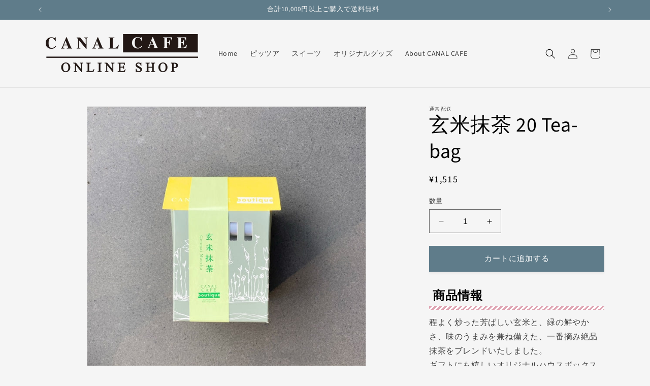

--- FILE ---
content_type: text/html; charset=utf-8
request_url: https://shop.canalcafe.jp/products/%E7%8E%84%E7%B1%B3%E6%8A%B9%E8%8C%B6-20-tea-bag
body_size: 27822
content:
<!doctype html>
<html class="no-js" lang="ja">
  <head>
    <meta charset="utf-8">
    <meta http-equiv="X-UA-Compatible" content="IE=edge">
    <meta name="viewport" content="width=device-width,initial-scale=1">
    <meta name="theme-color" content="">
    <link rel="canonical" href="https://shop.canalcafe.jp/products/%e7%8e%84%e7%b1%b3%e6%8a%b9%e8%8c%b6-20-tea-bag">
    <!-- Google Tag Manager -->
<script>(function(w,d,s,l,i){w[l]=w[l]||[];w[l].push({'gtm.start':
new Date().getTime(),event:'gtm.js'});var f=d.getElementsByTagName(s)[0],
j=d.createElement(s),dl=l!='dataLayer'?'&l='+l:'';j.async=true;j.src=
'https://www.googletagmanager.com/gtm.js?id='+i+dl;f.parentNode.insertBefore(j,f);
})(window,document,'script','dataLayer','GTM-TSH3K8XJ');</script>
<!-- End Google Tag Manager -->
<link href="//shop.canalcafe.jp/cdn/shop/t/6/assets/custom.css?v=126287139838290095861702467268" rel="stylesheet" type="text/css" media="all" />
<link rel="icon" type="image/png" href="//shop.canalcafe.jp/cdn/shop/files/169105c3cdd45f893dea23f44c63b905.png?crop=center&height=32&v=1697706669&width=32"><link rel="preconnect" href="https://fonts.shopifycdn.com" crossorigin><title>
      玄米抹茶 20 Tea-bag | 東京神楽坂カナルカフェブティック
 &ndash; CANAL CAFE ONLINESHOP</title>

    
      <meta name="description" content="商品情報 程よく炒った芳ばしい玄米と、緑の鮮やかさ、味のうまみを兼ね備えた、一番摘み絶品抹茶をブレンドいたしました。ギフトにも嬉しいオリジナルハウスボックス入り。 容量 ティーバッグ20個入り 賞味期限 2か月程度（開封後はお早目にお召し上がりください。） 季節のご挨拶、引き菓子、プチギフト、各種お祝いのお品にもオススメです。">
    

    

<meta property="og:site_name" content="CANAL CAFE ONLINESHOP">
<meta property="og:url" content="https://shop.canalcafe.jp/products/%e7%8e%84%e7%b1%b3%e6%8a%b9%e8%8c%b6-20-tea-bag">
<meta property="og:title" content="玄米抹茶 20 Tea-bag | 東京神楽坂カナルカフェブティック">
<meta property="og:type" content="product">
<meta property="og:description" content="商品情報 程よく炒った芳ばしい玄米と、緑の鮮やかさ、味のうまみを兼ね備えた、一番摘み絶品抹茶をブレンドいたしました。ギフトにも嬉しいオリジナルハウスボックス入り。 容量 ティーバッグ20個入り 賞味期限 2か月程度（開封後はお早目にお召し上がりください。） 季節のご挨拶、引き菓子、プチギフト、各種お祝いのお品にもオススメです。"><meta property="og:image" content="http://shop.canalcafe.jp/cdn/shop/files/20Tea-bag_1.jpg?v=1699077043">
  <meta property="og:image:secure_url" content="https://shop.canalcafe.jp/cdn/shop/files/20Tea-bag_1.jpg?v=1699077043">
  <meta property="og:image:width" content="640">
  <meta property="og:image:height" content="640"><meta property="og:price:amount" content="1,515">
  <meta property="og:price:currency" content="JPY"><meta name="twitter:card" content="summary_large_image">
<meta name="twitter:title" content="玄米抹茶 20 Tea-bag | 東京神楽坂カナルカフェブティック">
<meta name="twitter:description" content="商品情報 程よく炒った芳ばしい玄米と、緑の鮮やかさ、味のうまみを兼ね備えた、一番摘み絶品抹茶をブレンドいたしました。ギフトにも嬉しいオリジナルハウスボックス入り。 容量 ティーバッグ20個入り 賞味期限 2か月程度（開封後はお早目にお召し上がりください。） 季節のご挨拶、引き菓子、プチギフト、各種お祝いのお品にもオススメです。">


    <script src="//shop.canalcafe.jp/cdn/shop/t/6/assets/constants.js?v=58251544750838685771699003656" defer="defer"></script>
    <script src="//shop.canalcafe.jp/cdn/shop/t/6/assets/pubsub.js?v=158357773527763999511699003657" defer="defer"></script>
    <script src="//shop.canalcafe.jp/cdn/shop/t/6/assets/global.js?v=40820548392383841591699003657" defer="defer"></script><script src="//shop.canalcafe.jp/cdn/shop/t/6/assets/animations.js?v=88693664871331136111699003655" defer="defer"></script><script>window.performance && window.performance.mark && window.performance.mark('shopify.content_for_header.start');</script><meta name="facebook-domain-verification" content="ylhw56d18024alq2pe6cn2g3n13mg8">
<meta name="google-site-verification" content="MMbn45fSn4Nm5sIm4Zld3CLHwOJ1UM1KbKUACVRnn5Y">
<meta id="shopify-digital-wallet" name="shopify-digital-wallet" content="/83910459698/digital_wallets/dialog">
<link rel="alternate" type="application/json+oembed" href="https://shop.canalcafe.jp/products/%e7%8e%84%e7%b1%b3%e6%8a%b9%e8%8c%b6-20-tea-bag.oembed">
<script async="async" src="/checkouts/internal/preloads.js?locale=ja-JP"></script>
<script id="shopify-features" type="application/json">{"accessToken":"006b0f727eca107c6e3c5726176464aa","betas":["rich-media-storefront-analytics"],"domain":"shop.canalcafe.jp","predictiveSearch":false,"shopId":83910459698,"locale":"ja"}</script>
<script>var Shopify = Shopify || {};
Shopify.shop = "xn-cckdimda5hpfm5iyjta2ic.myshopify.com";
Shopify.locale = "ja";
Shopify.currency = {"active":"JPY","rate":"1.0"};
Shopify.country = "JP";
Shopify.theme = {"name":"original","id":162630992178,"schema_name":"Dawn","schema_version":"12.0.0","theme_store_id":887,"role":"main"};
Shopify.theme.handle = "null";
Shopify.theme.style = {"id":null,"handle":null};
Shopify.cdnHost = "shop.canalcafe.jp/cdn";
Shopify.routes = Shopify.routes || {};
Shopify.routes.root = "/";</script>
<script type="module">!function(o){(o.Shopify=o.Shopify||{}).modules=!0}(window);</script>
<script>!function(o){function n(){var o=[];function n(){o.push(Array.prototype.slice.apply(arguments))}return n.q=o,n}var t=o.Shopify=o.Shopify||{};t.loadFeatures=n(),t.autoloadFeatures=n()}(window);</script>
<script id="shop-js-analytics" type="application/json">{"pageType":"product"}</script>
<script defer="defer" async type="module" src="//shop.canalcafe.jp/cdn/shopifycloud/shop-js/modules/v2/client.init-shop-cart-sync_0MstufBG.ja.esm.js"></script>
<script defer="defer" async type="module" src="//shop.canalcafe.jp/cdn/shopifycloud/shop-js/modules/v2/chunk.common_jll-23Z1.esm.js"></script>
<script defer="defer" async type="module" src="//shop.canalcafe.jp/cdn/shopifycloud/shop-js/modules/v2/chunk.modal_HXih6-AF.esm.js"></script>
<script type="module">
  await import("//shop.canalcafe.jp/cdn/shopifycloud/shop-js/modules/v2/client.init-shop-cart-sync_0MstufBG.ja.esm.js");
await import("//shop.canalcafe.jp/cdn/shopifycloud/shop-js/modules/v2/chunk.common_jll-23Z1.esm.js");
await import("//shop.canalcafe.jp/cdn/shopifycloud/shop-js/modules/v2/chunk.modal_HXih6-AF.esm.js");

  window.Shopify.SignInWithShop?.initShopCartSync?.({"fedCMEnabled":true,"windoidEnabled":true});

</script>
<script>(function() {
  var isLoaded = false;
  function asyncLoad() {
    if (isLoaded) return;
    isLoaded = true;
    var urls = ["\/\/cdn.shopify.com\/proxy\/7f034a886a0d5bb0509498b2b66c991ebe3207c9347e470ca55b7e7b7f1f62ff\/shippingmanagerprod.z11.web.core.windows.net\/xn-cckdimda5hpfm5iyjta2ic.myshopify.com_haiso_datetimespecific.js?v=20240109212432\u0026shop=xn-cckdimda5hpfm5iyjta2ic.myshopify.com\u0026sp-cache-control=cHVibGljLCBtYXgtYWdlPTkwMA","https:\/\/cdn.nfcube.com\/instafeed-8d8eca670a9fb88c43991ed8066c6a83.js?shop=xn-cckdimda5hpfm5iyjta2ic.myshopify.com"];
    for (var i = 0; i < urls.length; i++) {
      var s = document.createElement('script');
      s.type = 'text/javascript';
      s.async = true;
      s.src = urls[i];
      var x = document.getElementsByTagName('script')[0];
      x.parentNode.insertBefore(s, x);
    }
  };
  if(window.attachEvent) {
    window.attachEvent('onload', asyncLoad);
  } else {
    window.addEventListener('load', asyncLoad, false);
  }
})();</script>
<script id="__st">var __st={"a":83910459698,"offset":32400,"reqid":"4c861987-65e2-4a74-83a3-b97dbe2eafba-1769076811","pageurl":"shop.canalcafe.jp\/products\/%E7%8E%84%E7%B1%B3%E6%8A%B9%E8%8C%B6-20-tea-bag","u":"18fba6b60266","p":"product","rtyp":"product","rid":8884323844402};</script>
<script>window.ShopifyPaypalV4VisibilityTracking = true;</script>
<script id="captcha-bootstrap">!function(){'use strict';const t='contact',e='account',n='new_comment',o=[[t,t],['blogs',n],['comments',n],[t,'customer']],c=[[e,'customer_login'],[e,'guest_login'],[e,'recover_customer_password'],[e,'create_customer']],r=t=>t.map((([t,e])=>`form[action*='/${t}']:not([data-nocaptcha='true']) input[name='form_type'][value='${e}']`)).join(','),a=t=>()=>t?[...document.querySelectorAll(t)].map((t=>t.form)):[];function s(){const t=[...o],e=r(t);return a(e)}const i='password',u='form_key',d=['recaptcha-v3-token','g-recaptcha-response','h-captcha-response',i],f=()=>{try{return window.sessionStorage}catch{return}},m='__shopify_v',_=t=>t.elements[u];function p(t,e,n=!1){try{const o=window.sessionStorage,c=JSON.parse(o.getItem(e)),{data:r}=function(t){const{data:e,action:n}=t;return t[m]||n?{data:e,action:n}:{data:t,action:n}}(c);for(const[e,n]of Object.entries(r))t.elements[e]&&(t.elements[e].value=n);n&&o.removeItem(e)}catch(o){console.error('form repopulation failed',{error:o})}}const l='form_type',E='cptcha';function T(t){t.dataset[E]=!0}const w=window,h=w.document,L='Shopify',v='ce_forms',y='captcha';let A=!1;((t,e)=>{const n=(g='f06e6c50-85a8-45c8-87d0-21a2b65856fe',I='https://cdn.shopify.com/shopifycloud/storefront-forms-hcaptcha/ce_storefront_forms_captcha_hcaptcha.v1.5.2.iife.js',D={infoText:'hCaptchaによる保護',privacyText:'プライバシー',termsText:'利用規約'},(t,e,n)=>{const o=w[L][v],c=o.bindForm;if(c)return c(t,g,e,D).then(n);var r;o.q.push([[t,g,e,D],n]),r=I,A||(h.body.append(Object.assign(h.createElement('script'),{id:'captcha-provider',async:!0,src:r})),A=!0)});var g,I,D;w[L]=w[L]||{},w[L][v]=w[L][v]||{},w[L][v].q=[],w[L][y]=w[L][y]||{},w[L][y].protect=function(t,e){n(t,void 0,e),T(t)},Object.freeze(w[L][y]),function(t,e,n,w,h,L){const[v,y,A,g]=function(t,e,n){const i=e?o:[],u=t?c:[],d=[...i,...u],f=r(d),m=r(i),_=r(d.filter((([t,e])=>n.includes(e))));return[a(f),a(m),a(_),s()]}(w,h,L),I=t=>{const e=t.target;return e instanceof HTMLFormElement?e:e&&e.form},D=t=>v().includes(t);t.addEventListener('submit',(t=>{const e=I(t);if(!e)return;const n=D(e)&&!e.dataset.hcaptchaBound&&!e.dataset.recaptchaBound,o=_(e),c=g().includes(e)&&(!o||!o.value);(n||c)&&t.preventDefault(),c&&!n&&(function(t){try{if(!f())return;!function(t){const e=f();if(!e)return;const n=_(t);if(!n)return;const o=n.value;o&&e.removeItem(o)}(t);const e=Array.from(Array(32),(()=>Math.random().toString(36)[2])).join('');!function(t,e){_(t)||t.append(Object.assign(document.createElement('input'),{type:'hidden',name:u})),t.elements[u].value=e}(t,e),function(t,e){const n=f();if(!n)return;const o=[...t.querySelectorAll(`input[type='${i}']`)].map((({name:t})=>t)),c=[...d,...o],r={};for(const[a,s]of new FormData(t).entries())c.includes(a)||(r[a]=s);n.setItem(e,JSON.stringify({[m]:1,action:t.action,data:r}))}(t,e)}catch(e){console.error('failed to persist form',e)}}(e),e.submit())}));const S=(t,e)=>{t&&!t.dataset[E]&&(n(t,e.some((e=>e===t))),T(t))};for(const o of['focusin','change'])t.addEventListener(o,(t=>{const e=I(t);D(e)&&S(e,y())}));const B=e.get('form_key'),M=e.get(l),P=B&&M;t.addEventListener('DOMContentLoaded',(()=>{const t=y();if(P)for(const e of t)e.elements[l].value===M&&p(e,B);[...new Set([...A(),...v().filter((t=>'true'===t.dataset.shopifyCaptcha))])].forEach((e=>S(e,t)))}))}(h,new URLSearchParams(w.location.search),n,t,e,['guest_login'])})(!0,!0)}();</script>
<script integrity="sha256-4kQ18oKyAcykRKYeNunJcIwy7WH5gtpwJnB7kiuLZ1E=" data-source-attribution="shopify.loadfeatures" defer="defer" src="//shop.canalcafe.jp/cdn/shopifycloud/storefront/assets/storefront/load_feature-a0a9edcb.js" crossorigin="anonymous"></script>
<script data-source-attribution="shopify.dynamic_checkout.dynamic.init">var Shopify=Shopify||{};Shopify.PaymentButton=Shopify.PaymentButton||{isStorefrontPortableWallets:!0,init:function(){window.Shopify.PaymentButton.init=function(){};var t=document.createElement("script");t.src="https://shop.canalcafe.jp/cdn/shopifycloud/portable-wallets/latest/portable-wallets.ja.js",t.type="module",document.head.appendChild(t)}};
</script>
<script data-source-attribution="shopify.dynamic_checkout.buyer_consent">
  function portableWalletsHideBuyerConsent(e){var t=document.getElementById("shopify-buyer-consent"),n=document.getElementById("shopify-subscription-policy-button");t&&n&&(t.classList.add("hidden"),t.setAttribute("aria-hidden","true"),n.removeEventListener("click",e))}function portableWalletsShowBuyerConsent(e){var t=document.getElementById("shopify-buyer-consent"),n=document.getElementById("shopify-subscription-policy-button");t&&n&&(t.classList.remove("hidden"),t.removeAttribute("aria-hidden"),n.addEventListener("click",e))}window.Shopify?.PaymentButton&&(window.Shopify.PaymentButton.hideBuyerConsent=portableWalletsHideBuyerConsent,window.Shopify.PaymentButton.showBuyerConsent=portableWalletsShowBuyerConsent);
</script>
<script data-source-attribution="shopify.dynamic_checkout.cart.bootstrap">document.addEventListener("DOMContentLoaded",(function(){function t(){return document.querySelector("shopify-accelerated-checkout-cart, shopify-accelerated-checkout")}if(t())Shopify.PaymentButton.init();else{new MutationObserver((function(e,n){t()&&(Shopify.PaymentButton.init(),n.disconnect())})).observe(document.body,{childList:!0,subtree:!0})}}));
</script>
<link id="shopify-accelerated-checkout-styles" rel="stylesheet" media="screen" href="https://shop.canalcafe.jp/cdn/shopifycloud/portable-wallets/latest/accelerated-checkout-backwards-compat.css" crossorigin="anonymous">
<style id="shopify-accelerated-checkout-cart">
        #shopify-buyer-consent {
  margin-top: 1em;
  display: inline-block;
  width: 100%;
}

#shopify-buyer-consent.hidden {
  display: none;
}

#shopify-subscription-policy-button {
  background: none;
  border: none;
  padding: 0;
  text-decoration: underline;
  font-size: inherit;
  cursor: pointer;
}

#shopify-subscription-policy-button::before {
  box-shadow: none;
}

      </style>
<script id="sections-script" data-sections="header" defer="defer" src="//shop.canalcafe.jp/cdn/shop/t/6/compiled_assets/scripts.js?v=1003"></script>
<script>window.performance && window.performance.mark && window.performance.mark('shopify.content_for_header.end');</script>


    <style data-shopify>
      @font-face {
  font-family: "Source Sans Pro";
  font-weight: 400;
  font-style: normal;
  font-display: swap;
  src: url("//shop.canalcafe.jp/cdn/fonts/source_sans_pro/sourcesanspro_n4.50ae3e156aed9a794db7e94c4d00984c7b66616c.woff2") format("woff2"),
       url("//shop.canalcafe.jp/cdn/fonts/source_sans_pro/sourcesanspro_n4.d1662e048bd96ae7123e46600ff9744c0d84502d.woff") format("woff");
}

      @font-face {
  font-family: "Source Sans Pro";
  font-weight: 700;
  font-style: normal;
  font-display: swap;
  src: url("//shop.canalcafe.jp/cdn/fonts/source_sans_pro/sourcesanspro_n7.41cbad1715ffa6489ec3aab1c16fda6d5bdf2235.woff2") format("woff2"),
       url("//shop.canalcafe.jp/cdn/fonts/source_sans_pro/sourcesanspro_n7.01173495588557d2be0eb2bb2ecdf8e4f01cf917.woff") format("woff");
}

      @font-face {
  font-family: "Source Sans Pro";
  font-weight: 400;
  font-style: italic;
  font-display: swap;
  src: url("//shop.canalcafe.jp/cdn/fonts/source_sans_pro/sourcesanspro_i4.130f29b9baa0095b80aea9236ca9ef6ab0069c67.woff2") format("woff2"),
       url("//shop.canalcafe.jp/cdn/fonts/source_sans_pro/sourcesanspro_i4.6146c8c8ae7b8853ccbbc8b859fcf805016ee743.woff") format("woff");
}

      @font-face {
  font-family: "Source Sans Pro";
  font-weight: 700;
  font-style: italic;
  font-display: swap;
  src: url("//shop.canalcafe.jp/cdn/fonts/source_sans_pro/sourcesanspro_i7.98bb15b3a23880a6e1d86ade6dbb197526ff768d.woff2") format("woff2"),
       url("//shop.canalcafe.jp/cdn/fonts/source_sans_pro/sourcesanspro_i7.6274cea5e22a575d33653322a4399caadffb1338.woff") format("woff");
}

      @font-face {
  font-family: "Source Sans Pro";
  font-weight: 400;
  font-style: normal;
  font-display: swap;
  src: url("//shop.canalcafe.jp/cdn/fonts/source_sans_pro/sourcesanspro_n4.50ae3e156aed9a794db7e94c4d00984c7b66616c.woff2") format("woff2"),
       url("//shop.canalcafe.jp/cdn/fonts/source_sans_pro/sourcesanspro_n4.d1662e048bd96ae7123e46600ff9744c0d84502d.woff") format("woff");
}


      
        :root,
        .color-background-1 {
          --color-background: 245,245,245;
        
          --gradient-background: #f5f5f5;
        

        

        --color-foreground: 0,0,0;
        --color-background-contrast: 181,181,181;
        --color-shadow: 78,45,44;
        --color-button: 95,124,138;
        --color-button-text: 255,255,255;
        --color-secondary-button: 245,245,245;
        --color-secondary-button-text: 68,68,68;
        --color-link: 68,68,68;
        --color-badge-foreground: 0,0,0;
        --color-badge-background: 245,245,245;
        --color-badge-border: 0,0,0;
        --payment-terms-background-color: rgb(245 245 245);
      }
      
        
        .color-background-2 {
          --color-background: 222,148,137;
        
          --gradient-background: #de9489;
        

        

        --color-foreground: 68,68,68;
        --color-background-contrast: 181,67,51;
        --color-shadow: 78,45,44;
        --color-button: 222,148,137;
        --color-button-text: 255,255,255;
        --color-secondary-button: 222,148,137;
        --color-secondary-button-text: 222,148,137;
        --color-link: 222,148,137;
        --color-badge-foreground: 68,68,68;
        --color-badge-background: 222,148,137;
        --color-badge-border: 68,68,68;
        --payment-terms-background-color: rgb(222 148 137);
      }
      
        
        .color-inverse {
          --color-background: 95,124,138;
        
          --gradient-background: #5f7c8a;
        

        

        --color-foreground: 245,245,245;
        --color-background-contrast: 43,56,62;
        --color-shadow: 78,45,44;
        --color-button: 95,124,138;
        --color-button-text: 95,124,138;
        --color-secondary-button: 95,124,138;
        --color-secondary-button-text: 95,124,138;
        --color-link: 95,124,138;
        --color-badge-foreground: 245,245,245;
        --color-badge-background: 95,124,138;
        --color-badge-border: 245,245,245;
        --payment-terms-background-color: rgb(95 124 138);
      }
      
        
        .color-accent-1 {
          --color-background: 227,199,175;
        
          --gradient-background: #e3c7af;
        

        

        --color-foreground: 68,68,68;
        --color-background-contrast: 194,133,81;
        --color-shadow: 78,45,44;
        --color-button: 227,199,175;
        --color-button-text: 162,120,130;
        --color-secondary-button: 227,199,175;
        --color-secondary-button-text: 227,199,175;
        --color-link: 227,199,175;
        --color-badge-foreground: 68,68,68;
        --color-badge-background: 227,199,175;
        --color-badge-border: 68,68,68;
        --payment-terms-background-color: rgb(227 199 175);
      }
      
        
        .color-accent-2 {
          --color-background: 162,120,130;
        
          --gradient-background: #a27882;
        

        

        --color-foreground: 68,68,68;
        --color-background-contrast: 91,63,70;
        --color-shadow: 78,45,44;
        --color-button: 162,120,130;
        --color-button-text: 255,255,255;
        --color-secondary-button: 162,120,130;
        --color-secondary-button-text: 162,120,130;
        --color-link: 162,120,130;
        --color-badge-foreground: 68,68,68;
        --color-badge-background: 162,120,130;
        --color-badge-border: 68,68,68;
        --payment-terms-background-color: rgb(162 120 130);
      }
      
        
        .color-scheme-ffd9aa02-d27b-4714-86e7-800db037eadc {
          --color-background: 255,255,255;
        
          --gradient-background: #ffffff;
        

        

        --color-foreground: 0,0,0;
        --color-background-contrast: 191,191,191;
        --color-shadow: 18,18,18;
        --color-button: 0,87,115;
        --color-button-text: 255,255,255;
        --color-secondary-button: 255,255,255;
        --color-secondary-button-text: 0,87,115;
        --color-link: 0,87,115;
        --color-badge-foreground: 0,0,0;
        --color-badge-background: 255,255,255;
        --color-badge-border: 0,0,0;
        --payment-terms-background-color: rgb(255 255 255);
      }
      
        
        .color-scheme-964e8cf1-b134-4e54-9e3b-9341bcb19db7 {
          --color-background: 252,242,242;
        
          --gradient-background: #fcf2f2;
        

        

        --color-foreground: 18,18,18;
        --color-background-contrast: 228,138,138;
        --color-shadow: 18,18,18;
        --color-button: 54,43,43;
        --color-button-text: 255,255,255;
        --color-secondary-button: 252,242,242;
        --color-secondary-button-text: 18,18,18;
        --color-link: 18,18,18;
        --color-badge-foreground: 18,18,18;
        --color-badge-background: 252,242,242;
        --color-badge-border: 18,18,18;
        --payment-terms-background-color: rgb(252 242 242);
      }
      
        
        .color-scheme-3aae9332-a3ad-4834-a299-4062f4ccaaaf {
          --color-background: 245,31,31;
        
          --gradient-background: #f51f1f;
        

        

        --color-foreground: 255,255,255;
        --color-background-contrast: 142,6,6;
        --color-shadow: 18,18,18;
        --color-button: 239,81,81;
        --color-button-text: 255,255,255;
        --color-secondary-button: 245,31,31;
        --color-secondary-button-text: 18,18,18;
        --color-link: 18,18,18;
        --color-badge-foreground: 255,255,255;
        --color-badge-background: 245,31,31;
        --color-badge-border: 255,255,255;
        --payment-terms-background-color: rgb(245 31 31);
      }
      
        
        .color-scheme-1a52af18-a935-4f62-8191-17ea3ebb02d8 {
          --color-background: 245,245,245;
        
          --gradient-background: #f5f5f5;
        

        

        --color-foreground: 68,68,68;
        --color-background-contrast: 181,181,181;
        --color-shadow: 78,45,44;
        --color-button: 247,247,247;
        --color-button-text: 255,255,255;
        --color-secondary-button: 245,245,245;
        --color-secondary-button-text: 68,68,68;
        --color-link: 68,68,68;
        --color-badge-foreground: 68,68,68;
        --color-badge-background: 245,245,245;
        --color-badge-border: 68,68,68;
        --payment-terms-background-color: rgb(245 245 245);
      }
      

      body, .color-background-1, .color-background-2, .color-inverse, .color-accent-1, .color-accent-2, .color-scheme-ffd9aa02-d27b-4714-86e7-800db037eadc, .color-scheme-964e8cf1-b134-4e54-9e3b-9341bcb19db7, .color-scheme-3aae9332-a3ad-4834-a299-4062f4ccaaaf, .color-scheme-1a52af18-a935-4f62-8191-17ea3ebb02d8 {
        color: rgba(var(--color-foreground), 0.75);
        background-color: rgb(var(--color-background));
      }

      :root {
        --font-body-family: "Source Sans Pro", sans-serif;
        --font-body-style: normal;
        --font-body-weight: 400;
        --font-body-weight-bold: 700;

        --font-heading-family: "Source Sans Pro", sans-serif;
        --font-heading-style: normal;
        --font-heading-weight: 400;

        --font-body-scale: 1.0;
        --font-heading-scale: 1.0;

        --media-padding: px;
        --media-border-opacity: 0.05;
        --media-border-width: 1px;
        --media-radius: 0px;
        --media-shadow-opacity: 0.0;
        --media-shadow-horizontal-offset: 0px;
        --media-shadow-vertical-offset: 4px;
        --media-shadow-blur-radius: 5px;
        --media-shadow-visible: 0;

        --page-width: 120rem;
        --page-width-margin: 0rem;

        --product-card-image-padding: 0.0rem;
        --product-card-corner-radius: 0.0rem;
        --product-card-text-alignment: left;
        --product-card-border-width: 0.0rem;
        --product-card-border-opacity: 0.1;
        --product-card-shadow-opacity: 0.0;
        --product-card-shadow-visible: 0;
        --product-card-shadow-horizontal-offset: 0.0rem;
        --product-card-shadow-vertical-offset: 0.4rem;
        --product-card-shadow-blur-radius: 0.5rem;

        --collection-card-image-padding: 0.0rem;
        --collection-card-corner-radius: 0.0rem;
        --collection-card-text-alignment: left;
        --collection-card-border-width: 0.0rem;
        --collection-card-border-opacity: 0.1;
        --collection-card-shadow-opacity: 0.0;
        --collection-card-shadow-visible: 0;
        --collection-card-shadow-horizontal-offset: 0.0rem;
        --collection-card-shadow-vertical-offset: 0.4rem;
        --collection-card-shadow-blur-radius: 0.5rem;

        --blog-card-image-padding: 0.0rem;
        --blog-card-corner-radius: 0.0rem;
        --blog-card-text-alignment: left;
        --blog-card-border-width: 0.0rem;
        --blog-card-border-opacity: 0.1;
        --blog-card-shadow-opacity: 0.0;
        --blog-card-shadow-visible: 0;
        --blog-card-shadow-horizontal-offset: 0.0rem;
        --blog-card-shadow-vertical-offset: 0.4rem;
        --blog-card-shadow-blur-radius: 0.5rem;

        --badge-corner-radius: 4.0rem;

        --popup-border-width: 1px;
        --popup-border-opacity: 0.1;
        --popup-corner-radius: 0px;
        --popup-shadow-opacity: 0.05;
        --popup-shadow-horizontal-offset: 0px;
        --popup-shadow-vertical-offset: 4px;
        --popup-shadow-blur-radius: 5px;

        --drawer-border-width: 1px;
        --drawer-border-opacity: 0.1;
        --drawer-shadow-opacity: 0.0;
        --drawer-shadow-horizontal-offset: 0px;
        --drawer-shadow-vertical-offset: 4px;
        --drawer-shadow-blur-radius: 5px;

        --spacing-sections-desktop: 0px;
        --spacing-sections-mobile: 0px;

        --grid-desktop-vertical-spacing: 8px;
        --grid-desktop-horizontal-spacing: 8px;
        --grid-mobile-vertical-spacing: 4px;
        --grid-mobile-horizontal-spacing: 4px;

        --text-boxes-border-opacity: 0.1;
        --text-boxes-border-width: 0px;
        --text-boxes-radius: 0px;
        --text-boxes-shadow-opacity: 0.0;
        --text-boxes-shadow-visible: 0;
        --text-boxes-shadow-horizontal-offset: 0px;
        --text-boxes-shadow-vertical-offset: 4px;
        --text-boxes-shadow-blur-radius: 5px;

        --buttons-radius: 0px;
        --buttons-radius-outset: 0px;
        --buttons-border-width: 3px;
        --buttons-border-opacity: 1.0;
        --buttons-shadow-opacity: 0.05;
        --buttons-shadow-visible: 1;
        --buttons-shadow-horizontal-offset: 0px;
        --buttons-shadow-vertical-offset: 4px;
        --buttons-shadow-blur-radius: 5px;
        --buttons-border-offset: 0.3px;

        --inputs-radius: 0px;
        --inputs-border-width: 1px;
        --inputs-border-opacity: 0.55;
        --inputs-shadow-opacity: 0.0;
        --inputs-shadow-horizontal-offset: 0px;
        --inputs-margin-offset: 0px;
        --inputs-shadow-vertical-offset: 4px;
        --inputs-shadow-blur-radius: 5px;
        --inputs-radius-outset: 0px;

        --variant-pills-radius: 40px;
        --variant-pills-border-width: 1px;
        --variant-pills-border-opacity: 0.55;
        --variant-pills-shadow-opacity: 0.0;
        --variant-pills-shadow-horizontal-offset: 0px;
        --variant-pills-shadow-vertical-offset: 4px;
        --variant-pills-shadow-blur-radius: 5px;
      }

      *,
      *::before,
      *::after {
        box-sizing: inherit;
      }

      html {
        box-sizing: border-box;
        font-size: calc(var(--font-body-scale) * 62.5%);
        height: 100%;
      }

      body {
        display: grid;
        grid-template-rows: auto auto 1fr auto;
        grid-template-columns: 100%;
        min-height: 100%;
        margin: 0;
        font-size: 1.5rem;
        letter-spacing: 0.06rem;
        line-height: calc(1 + 0.8 / var(--font-body-scale));
        font-family: var(--font-body-family);
        font-style: var(--font-body-style);
        font-weight: var(--font-body-weight);
      }

      @media screen and (min-width: 750px) {
        body {
          font-size: 1.6rem;
        }
      }
    </style>

    <link href="//shop.canalcafe.jp/cdn/shop/t/6/assets/base.css?v=161972703600044370521759473939" rel="stylesheet" type="text/css" media="all" />
<link rel="preload" as="font" href="//shop.canalcafe.jp/cdn/fonts/source_sans_pro/sourcesanspro_n4.50ae3e156aed9a794db7e94c4d00984c7b66616c.woff2" type="font/woff2" crossorigin><link rel="preload" as="font" href="//shop.canalcafe.jp/cdn/fonts/source_sans_pro/sourcesanspro_n4.50ae3e156aed9a794db7e94c4d00984c7b66616c.woff2" type="font/woff2" crossorigin><link
        rel="stylesheet"
        href="//shop.canalcafe.jp/cdn/shop/t/6/assets/component-predictive-search.css?v=118923337488134913561699003656"
        media="print"
        onload="this.media='all'"
      ><script>
      document.documentElement.className = document.documentElement.className.replace('no-js', 'js');
      if (Shopify.designMode) {
        document.documentElement.classList.add('shopify-design-mode');
      }
    </script>
  <link href="https://monorail-edge.shopifysvc.com" rel="dns-prefetch">
<script>(function(){if ("sendBeacon" in navigator && "performance" in window) {try {var session_token_from_headers = performance.getEntriesByType('navigation')[0].serverTiming.find(x => x.name == '_s').description;} catch {var session_token_from_headers = undefined;}var session_cookie_matches = document.cookie.match(/_shopify_s=([^;]*)/);var session_token_from_cookie = session_cookie_matches && session_cookie_matches.length === 2 ? session_cookie_matches[1] : "";var session_token = session_token_from_headers || session_token_from_cookie || "";function handle_abandonment_event(e) {var entries = performance.getEntries().filter(function(entry) {return /monorail-edge.shopifysvc.com/.test(entry.name);});if (!window.abandonment_tracked && entries.length === 0) {window.abandonment_tracked = true;var currentMs = Date.now();var navigation_start = performance.timing.navigationStart;var payload = {shop_id: 83910459698,url: window.location.href,navigation_start,duration: currentMs - navigation_start,session_token,page_type: "product"};window.navigator.sendBeacon("https://monorail-edge.shopifysvc.com/v1/produce", JSON.stringify({schema_id: "online_store_buyer_site_abandonment/1.1",payload: payload,metadata: {event_created_at_ms: currentMs,event_sent_at_ms: currentMs}}));}}window.addEventListener('pagehide', handle_abandonment_event);}}());</script>
<script id="web-pixels-manager-setup">(function e(e,d,r,n,o){if(void 0===o&&(o={}),!Boolean(null===(a=null===(i=window.Shopify)||void 0===i?void 0:i.analytics)||void 0===a?void 0:a.replayQueue)){var i,a;window.Shopify=window.Shopify||{};var t=window.Shopify;t.analytics=t.analytics||{};var s=t.analytics;s.replayQueue=[],s.publish=function(e,d,r){return s.replayQueue.push([e,d,r]),!0};try{self.performance.mark("wpm:start")}catch(e){}var l=function(){var e={modern:/Edge?\/(1{2}[4-9]|1[2-9]\d|[2-9]\d{2}|\d{4,})\.\d+(\.\d+|)|Firefox\/(1{2}[4-9]|1[2-9]\d|[2-9]\d{2}|\d{4,})\.\d+(\.\d+|)|Chrom(ium|e)\/(9{2}|\d{3,})\.\d+(\.\d+|)|(Maci|X1{2}).+ Version\/(15\.\d+|(1[6-9]|[2-9]\d|\d{3,})\.\d+)([,.]\d+|)( \(\w+\)|)( Mobile\/\w+|) Safari\/|Chrome.+OPR\/(9{2}|\d{3,})\.\d+\.\d+|(CPU[ +]OS|iPhone[ +]OS|CPU[ +]iPhone|CPU IPhone OS|CPU iPad OS)[ +]+(15[._]\d+|(1[6-9]|[2-9]\d|\d{3,})[._]\d+)([._]\d+|)|Android:?[ /-](13[3-9]|1[4-9]\d|[2-9]\d{2}|\d{4,})(\.\d+|)(\.\d+|)|Android.+Firefox\/(13[5-9]|1[4-9]\d|[2-9]\d{2}|\d{4,})\.\d+(\.\d+|)|Android.+Chrom(ium|e)\/(13[3-9]|1[4-9]\d|[2-9]\d{2}|\d{4,})\.\d+(\.\d+|)|SamsungBrowser\/([2-9]\d|\d{3,})\.\d+/,legacy:/Edge?\/(1[6-9]|[2-9]\d|\d{3,})\.\d+(\.\d+|)|Firefox\/(5[4-9]|[6-9]\d|\d{3,})\.\d+(\.\d+|)|Chrom(ium|e)\/(5[1-9]|[6-9]\d|\d{3,})\.\d+(\.\d+|)([\d.]+$|.*Safari\/(?![\d.]+ Edge\/[\d.]+$))|(Maci|X1{2}).+ Version\/(10\.\d+|(1[1-9]|[2-9]\d|\d{3,})\.\d+)([,.]\d+|)( \(\w+\)|)( Mobile\/\w+|) Safari\/|Chrome.+OPR\/(3[89]|[4-9]\d|\d{3,})\.\d+\.\d+|(CPU[ +]OS|iPhone[ +]OS|CPU[ +]iPhone|CPU IPhone OS|CPU iPad OS)[ +]+(10[._]\d+|(1[1-9]|[2-9]\d|\d{3,})[._]\d+)([._]\d+|)|Android:?[ /-](13[3-9]|1[4-9]\d|[2-9]\d{2}|\d{4,})(\.\d+|)(\.\d+|)|Mobile Safari.+OPR\/([89]\d|\d{3,})\.\d+\.\d+|Android.+Firefox\/(13[5-9]|1[4-9]\d|[2-9]\d{2}|\d{4,})\.\d+(\.\d+|)|Android.+Chrom(ium|e)\/(13[3-9]|1[4-9]\d|[2-9]\d{2}|\d{4,})\.\d+(\.\d+|)|Android.+(UC? ?Browser|UCWEB|U3)[ /]?(15\.([5-9]|\d{2,})|(1[6-9]|[2-9]\d|\d{3,})\.\d+)\.\d+|SamsungBrowser\/(5\.\d+|([6-9]|\d{2,})\.\d+)|Android.+MQ{2}Browser\/(14(\.(9|\d{2,})|)|(1[5-9]|[2-9]\d|\d{3,})(\.\d+|))(\.\d+|)|K[Aa][Ii]OS\/(3\.\d+|([4-9]|\d{2,})\.\d+)(\.\d+|)/},d=e.modern,r=e.legacy,n=navigator.userAgent;return n.match(d)?"modern":n.match(r)?"legacy":"unknown"}(),u="modern"===l?"modern":"legacy",c=(null!=n?n:{modern:"",legacy:""})[u],f=function(e){return[e.baseUrl,"/wpm","/b",e.hashVersion,"modern"===e.buildTarget?"m":"l",".js"].join("")}({baseUrl:d,hashVersion:r,buildTarget:u}),m=function(e){var d=e.version,r=e.bundleTarget,n=e.surface,o=e.pageUrl,i=e.monorailEndpoint;return{emit:function(e){var a=e.status,t=e.errorMsg,s=(new Date).getTime(),l=JSON.stringify({metadata:{event_sent_at_ms:s},events:[{schema_id:"web_pixels_manager_load/3.1",payload:{version:d,bundle_target:r,page_url:o,status:a,surface:n,error_msg:t},metadata:{event_created_at_ms:s}}]});if(!i)return console&&console.warn&&console.warn("[Web Pixels Manager] No Monorail endpoint provided, skipping logging."),!1;try{return self.navigator.sendBeacon.bind(self.navigator)(i,l)}catch(e){}var u=new XMLHttpRequest;try{return u.open("POST",i,!0),u.setRequestHeader("Content-Type","text/plain"),u.send(l),!0}catch(e){return console&&console.warn&&console.warn("[Web Pixels Manager] Got an unhandled error while logging to Monorail."),!1}}}}({version:r,bundleTarget:l,surface:e.surface,pageUrl:self.location.href,monorailEndpoint:e.monorailEndpoint});try{o.browserTarget=l,function(e){var d=e.src,r=e.async,n=void 0===r||r,o=e.onload,i=e.onerror,a=e.sri,t=e.scriptDataAttributes,s=void 0===t?{}:t,l=document.createElement("script"),u=document.querySelector("head"),c=document.querySelector("body");if(l.async=n,l.src=d,a&&(l.integrity=a,l.crossOrigin="anonymous"),s)for(var f in s)if(Object.prototype.hasOwnProperty.call(s,f))try{l.dataset[f]=s[f]}catch(e){}if(o&&l.addEventListener("load",o),i&&l.addEventListener("error",i),u)u.appendChild(l);else{if(!c)throw new Error("Did not find a head or body element to append the script");c.appendChild(l)}}({src:f,async:!0,onload:function(){if(!function(){var e,d;return Boolean(null===(d=null===(e=window.Shopify)||void 0===e?void 0:e.analytics)||void 0===d?void 0:d.initialized)}()){var d=window.webPixelsManager.init(e)||void 0;if(d){var r=window.Shopify.analytics;r.replayQueue.forEach((function(e){var r=e[0],n=e[1],o=e[2];d.publishCustomEvent(r,n,o)})),r.replayQueue=[],r.publish=d.publishCustomEvent,r.visitor=d.visitor,r.initialized=!0}}},onerror:function(){return m.emit({status:"failed",errorMsg:"".concat(f," has failed to load")})},sri:function(e){var d=/^sha384-[A-Za-z0-9+/=]+$/;return"string"==typeof e&&d.test(e)}(c)?c:"",scriptDataAttributes:o}),m.emit({status:"loading"})}catch(e){m.emit({status:"failed",errorMsg:(null==e?void 0:e.message)||"Unknown error"})}}})({shopId: 83910459698,storefrontBaseUrl: "https://shop.canalcafe.jp",extensionsBaseUrl: "https://extensions.shopifycdn.com/cdn/shopifycloud/web-pixels-manager",monorailEndpoint: "https://monorail-edge.shopifysvc.com/unstable/produce_batch",surface: "storefront-renderer",enabledBetaFlags: ["2dca8a86"],webPixelsConfigList: [{"id":"834535730","configuration":"{\"config\":\"{\\\"pixel_id\\\":\\\"G-F2TLN9J0SD\\\",\\\"target_country\\\":\\\"JP\\\",\\\"gtag_events\\\":[{\\\"type\\\":\\\"begin_checkout\\\",\\\"action_label\\\":\\\"G-F2TLN9J0SD\\\"},{\\\"type\\\":\\\"search\\\",\\\"action_label\\\":\\\"G-F2TLN9J0SD\\\"},{\\\"type\\\":\\\"view_item\\\",\\\"action_label\\\":[\\\"G-F2TLN9J0SD\\\",\\\"MC-0F434PD9VQ\\\"]},{\\\"type\\\":\\\"purchase\\\",\\\"action_label\\\":[\\\"G-F2TLN9J0SD\\\",\\\"MC-0F434PD9VQ\\\"]},{\\\"type\\\":\\\"page_view\\\",\\\"action_label\\\":[\\\"G-F2TLN9J0SD\\\",\\\"MC-0F434PD9VQ\\\"]},{\\\"type\\\":\\\"add_payment_info\\\",\\\"action_label\\\":\\\"G-F2TLN9J0SD\\\"},{\\\"type\\\":\\\"add_to_cart\\\",\\\"action_label\\\":\\\"G-F2TLN9J0SD\\\"}],\\\"enable_monitoring_mode\\\":false}\"}","eventPayloadVersion":"v1","runtimeContext":"OPEN","scriptVersion":"b2a88bafab3e21179ed38636efcd8a93","type":"APP","apiClientId":1780363,"privacyPurposes":[],"dataSharingAdjustments":{"protectedCustomerApprovalScopes":["read_customer_address","read_customer_email","read_customer_name","read_customer_personal_data","read_customer_phone"]}},{"id":"360710450","configuration":"{\"pixel_id\":\"3342075702750783\",\"pixel_type\":\"facebook_pixel\",\"metaapp_system_user_token\":\"-\"}","eventPayloadVersion":"v1","runtimeContext":"OPEN","scriptVersion":"ca16bc87fe92b6042fbaa3acc2fbdaa6","type":"APP","apiClientId":2329312,"privacyPurposes":["ANALYTICS","MARKETING","SALE_OF_DATA"],"dataSharingAdjustments":{"protectedCustomerApprovalScopes":["read_customer_address","read_customer_email","read_customer_name","read_customer_personal_data","read_customer_phone"]}},{"id":"shopify-app-pixel","configuration":"{}","eventPayloadVersion":"v1","runtimeContext":"STRICT","scriptVersion":"0450","apiClientId":"shopify-pixel","type":"APP","privacyPurposes":["ANALYTICS","MARKETING"]},{"id":"shopify-custom-pixel","eventPayloadVersion":"v1","runtimeContext":"LAX","scriptVersion":"0450","apiClientId":"shopify-pixel","type":"CUSTOM","privacyPurposes":["ANALYTICS","MARKETING"]}],isMerchantRequest: false,initData: {"shop":{"name":"CANAL CAFE ONLINESHOP","paymentSettings":{"currencyCode":"JPY"},"myshopifyDomain":"xn-cckdimda5hpfm5iyjta2ic.myshopify.com","countryCode":"JP","storefrontUrl":"https:\/\/shop.canalcafe.jp"},"customer":null,"cart":null,"checkout":null,"productVariants":[{"price":{"amount":1515.0,"currencyCode":"JPY"},"product":{"title":"玄米抹茶 20 Tea-bag","vendor":"通常配送","id":"8884323844402","untranslatedTitle":"玄米抹茶 20 Tea-bag","url":"\/products\/%E7%8E%84%E7%B1%B3%E6%8A%B9%E8%8C%B6-20-tea-bag","type":"常温"},"id":"47296470647090","image":{"src":"\/\/shop.canalcafe.jp\/cdn\/shop\/files\/20Tea-bag_1.jpg?v=1699077043"},"sku":null,"title":"Default Title","untranslatedTitle":"Default Title"}],"purchasingCompany":null},},"https://shop.canalcafe.jp/cdn","fcfee988w5aeb613cpc8e4bc33m6693e112",{"modern":"","legacy":""},{"shopId":"83910459698","storefrontBaseUrl":"https:\/\/shop.canalcafe.jp","extensionBaseUrl":"https:\/\/extensions.shopifycdn.com\/cdn\/shopifycloud\/web-pixels-manager","surface":"storefront-renderer","enabledBetaFlags":"[\"2dca8a86\"]","isMerchantRequest":"false","hashVersion":"fcfee988w5aeb613cpc8e4bc33m6693e112","publish":"custom","events":"[[\"page_viewed\",{}],[\"product_viewed\",{\"productVariant\":{\"price\":{\"amount\":1515.0,\"currencyCode\":\"JPY\"},\"product\":{\"title\":\"玄米抹茶 20 Tea-bag\",\"vendor\":\"通常配送\",\"id\":\"8884323844402\",\"untranslatedTitle\":\"玄米抹茶 20 Tea-bag\",\"url\":\"\/products\/%E7%8E%84%E7%B1%B3%E6%8A%B9%E8%8C%B6-20-tea-bag\",\"type\":\"常温\"},\"id\":\"47296470647090\",\"image\":{\"src\":\"\/\/shop.canalcafe.jp\/cdn\/shop\/files\/20Tea-bag_1.jpg?v=1699077043\"},\"sku\":null,\"title\":\"Default Title\",\"untranslatedTitle\":\"Default Title\"}}]]"});</script><script>
  window.ShopifyAnalytics = window.ShopifyAnalytics || {};
  window.ShopifyAnalytics.meta = window.ShopifyAnalytics.meta || {};
  window.ShopifyAnalytics.meta.currency = 'JPY';
  var meta = {"product":{"id":8884323844402,"gid":"gid:\/\/shopify\/Product\/8884323844402","vendor":"通常配送","type":"常温","handle":"玄米抹茶-20-tea-bag","variants":[{"id":47296470647090,"price":151500,"name":"玄米抹茶 20 Tea-bag","public_title":null,"sku":null}],"remote":false},"page":{"pageType":"product","resourceType":"product","resourceId":8884323844402,"requestId":"4c861987-65e2-4a74-83a3-b97dbe2eafba-1769076811"}};
  for (var attr in meta) {
    window.ShopifyAnalytics.meta[attr] = meta[attr];
  }
</script>
<script class="analytics">
  (function () {
    var customDocumentWrite = function(content) {
      var jquery = null;

      if (window.jQuery) {
        jquery = window.jQuery;
      } else if (window.Checkout && window.Checkout.$) {
        jquery = window.Checkout.$;
      }

      if (jquery) {
        jquery('body').append(content);
      }
    };

    var hasLoggedConversion = function(token) {
      if (token) {
        return document.cookie.indexOf('loggedConversion=' + token) !== -1;
      }
      return false;
    }

    var setCookieIfConversion = function(token) {
      if (token) {
        var twoMonthsFromNow = new Date(Date.now());
        twoMonthsFromNow.setMonth(twoMonthsFromNow.getMonth() + 2);

        document.cookie = 'loggedConversion=' + token + '; expires=' + twoMonthsFromNow;
      }
    }

    var trekkie = window.ShopifyAnalytics.lib = window.trekkie = window.trekkie || [];
    if (trekkie.integrations) {
      return;
    }
    trekkie.methods = [
      'identify',
      'page',
      'ready',
      'track',
      'trackForm',
      'trackLink'
    ];
    trekkie.factory = function(method) {
      return function() {
        var args = Array.prototype.slice.call(arguments);
        args.unshift(method);
        trekkie.push(args);
        return trekkie;
      };
    };
    for (var i = 0; i < trekkie.methods.length; i++) {
      var key = trekkie.methods[i];
      trekkie[key] = trekkie.factory(key);
    }
    trekkie.load = function(config) {
      trekkie.config = config || {};
      trekkie.config.initialDocumentCookie = document.cookie;
      var first = document.getElementsByTagName('script')[0];
      var script = document.createElement('script');
      script.type = 'text/javascript';
      script.onerror = function(e) {
        var scriptFallback = document.createElement('script');
        scriptFallback.type = 'text/javascript';
        scriptFallback.onerror = function(error) {
                var Monorail = {
      produce: function produce(monorailDomain, schemaId, payload) {
        var currentMs = new Date().getTime();
        var event = {
          schema_id: schemaId,
          payload: payload,
          metadata: {
            event_created_at_ms: currentMs,
            event_sent_at_ms: currentMs
          }
        };
        return Monorail.sendRequest("https://" + monorailDomain + "/v1/produce", JSON.stringify(event));
      },
      sendRequest: function sendRequest(endpointUrl, payload) {
        // Try the sendBeacon API
        if (window && window.navigator && typeof window.navigator.sendBeacon === 'function' && typeof window.Blob === 'function' && !Monorail.isIos12()) {
          var blobData = new window.Blob([payload], {
            type: 'text/plain'
          });

          if (window.navigator.sendBeacon(endpointUrl, blobData)) {
            return true;
          } // sendBeacon was not successful

        } // XHR beacon

        var xhr = new XMLHttpRequest();

        try {
          xhr.open('POST', endpointUrl);
          xhr.setRequestHeader('Content-Type', 'text/plain');
          xhr.send(payload);
        } catch (e) {
          console.log(e);
        }

        return false;
      },
      isIos12: function isIos12() {
        return window.navigator.userAgent.lastIndexOf('iPhone; CPU iPhone OS 12_') !== -1 || window.navigator.userAgent.lastIndexOf('iPad; CPU OS 12_') !== -1;
      }
    };
    Monorail.produce('monorail-edge.shopifysvc.com',
      'trekkie_storefront_load_errors/1.1',
      {shop_id: 83910459698,
      theme_id: 162630992178,
      app_name: "storefront",
      context_url: window.location.href,
      source_url: "//shop.canalcafe.jp/cdn/s/trekkie.storefront.1bbfab421998800ff09850b62e84b8915387986d.min.js"});

        };
        scriptFallback.async = true;
        scriptFallback.src = '//shop.canalcafe.jp/cdn/s/trekkie.storefront.1bbfab421998800ff09850b62e84b8915387986d.min.js';
        first.parentNode.insertBefore(scriptFallback, first);
      };
      script.async = true;
      script.src = '//shop.canalcafe.jp/cdn/s/trekkie.storefront.1bbfab421998800ff09850b62e84b8915387986d.min.js';
      first.parentNode.insertBefore(script, first);
    };
    trekkie.load(
      {"Trekkie":{"appName":"storefront","development":false,"defaultAttributes":{"shopId":83910459698,"isMerchantRequest":null,"themeId":162630992178,"themeCityHash":"4217248969844641959","contentLanguage":"ja","currency":"JPY","eventMetadataId":"3d1275af-421d-4eac-aa5c-ee18f490a31d"},"isServerSideCookieWritingEnabled":true,"monorailRegion":"shop_domain","enabledBetaFlags":["65f19447"]},"Session Attribution":{},"S2S":{"facebookCapiEnabled":true,"source":"trekkie-storefront-renderer","apiClientId":580111}}
    );

    var loaded = false;
    trekkie.ready(function() {
      if (loaded) return;
      loaded = true;

      window.ShopifyAnalytics.lib = window.trekkie;

      var originalDocumentWrite = document.write;
      document.write = customDocumentWrite;
      try { window.ShopifyAnalytics.merchantGoogleAnalytics.call(this); } catch(error) {};
      document.write = originalDocumentWrite;

      window.ShopifyAnalytics.lib.page(null,{"pageType":"product","resourceType":"product","resourceId":8884323844402,"requestId":"4c861987-65e2-4a74-83a3-b97dbe2eafba-1769076811","shopifyEmitted":true});

      var match = window.location.pathname.match(/checkouts\/(.+)\/(thank_you|post_purchase)/)
      var token = match? match[1]: undefined;
      if (!hasLoggedConversion(token)) {
        setCookieIfConversion(token);
        window.ShopifyAnalytics.lib.track("Viewed Product",{"currency":"JPY","variantId":47296470647090,"productId":8884323844402,"productGid":"gid:\/\/shopify\/Product\/8884323844402","name":"玄米抹茶 20 Tea-bag","price":"1515","sku":null,"brand":"通常配送","variant":null,"category":"常温","nonInteraction":true,"remote":false},undefined,undefined,{"shopifyEmitted":true});
      window.ShopifyAnalytics.lib.track("monorail:\/\/trekkie_storefront_viewed_product\/1.1",{"currency":"JPY","variantId":47296470647090,"productId":8884323844402,"productGid":"gid:\/\/shopify\/Product\/8884323844402","name":"玄米抹茶 20 Tea-bag","price":"1515","sku":null,"brand":"通常配送","variant":null,"category":"常温","nonInteraction":true,"remote":false,"referer":"https:\/\/shop.canalcafe.jp\/products\/%E7%8E%84%E7%B1%B3%E6%8A%B9%E8%8C%B6-20-tea-bag"});
      }
    });


        var eventsListenerScript = document.createElement('script');
        eventsListenerScript.async = true;
        eventsListenerScript.src = "//shop.canalcafe.jp/cdn/shopifycloud/storefront/assets/shop_events_listener-3da45d37.js";
        document.getElementsByTagName('head')[0].appendChild(eventsListenerScript);

})();</script>
<script
  defer
  src="https://shop.canalcafe.jp/cdn/shopifycloud/perf-kit/shopify-perf-kit-3.0.4.min.js"
  data-application="storefront-renderer"
  data-shop-id="83910459698"
  data-render-region="gcp-us-central1"
  data-page-type="product"
  data-theme-instance-id="162630992178"
  data-theme-name="Dawn"
  data-theme-version="12.0.0"
  data-monorail-region="shop_domain"
  data-resource-timing-sampling-rate="10"
  data-shs="true"
  data-shs-beacon="true"
  data-shs-export-with-fetch="true"
  data-shs-logs-sample-rate="1"
  data-shs-beacon-endpoint="https://shop.canalcafe.jp/api/collect"
></script>
</head>

  <body class="gradient animate--hover-3d-lift">
    <!-- Google Tag Manager (noscript) -->
<noscript><iframe src="https://www.googletagmanager.com/ns.html?id=GTM-TSH3K8XJ"
height="0" width="0" style="display:none;visibility:hidden"></iframe></noscript>
<!-- End Google Tag Manager (noscript) -->
    <a class="skip-to-content-link button visually-hidden" href="#MainContent">
      コンテンツに進む
    </a>
      <!-- BEGIN sections: header-group -->
<div id="shopify-section-sections--21529391366450__announcement-bar" class="shopify-section shopify-section-group-header-group announcement-bar-section"><link href="//shop.canalcafe.jp/cdn/shop/t/6/assets/component-slideshow.css?v=107725913939919748051699003656" rel="stylesheet" type="text/css" media="all" />
<link href="//shop.canalcafe.jp/cdn/shop/t/6/assets/component-slider.css?v=142503135496229589681699003656" rel="stylesheet" type="text/css" media="all" />

  <link href="//shop.canalcafe.jp/cdn/shop/t/6/assets/component-list-social.css?v=35792976012981934991699003656" rel="stylesheet" type="text/css" media="all" />


<div
  class="utility-bar color-inverse gradient utility-bar--bottom-border"
  
>
  <div class="page-width utility-bar__grid"><slideshow-component
        class="announcement-bar"
        role="region"
        aria-roledescription="カルーセル"
        aria-label="お知らせバー"
      >
        <div class="announcement-bar-slider slider-buttons">
          <button
            type="button"
            class="slider-button slider-button--prev"
            name="previous"
            aria-label="前回のお知らせ"
            aria-controls="Slider-sections--21529391366450__announcement-bar"
          >
            <svg aria-hidden="true" focusable="false" class="icon icon-caret" viewBox="0 0 10 6">
  <path fill-rule="evenodd" clip-rule="evenodd" d="M9.354.646a.5.5 0 00-.708 0L5 4.293 1.354.646a.5.5 0 00-.708.708l4 4a.5.5 0 00.708 0l4-4a.5.5 0 000-.708z" fill="currentColor">
</svg>

          </button>
          <div
            class="grid grid--1-col slider slider--everywhere"
            id="Slider-sections--21529391366450__announcement-bar"
            aria-live="polite"
            aria-atomic="true"
            data-autoplay="false"
            data-speed="5"
          ><div
                class="slideshow__slide slider__slide grid__item grid--1-col"
                id="Slide-sections--21529391366450__announcement-bar-1"
                
                role="group"
                aria-roledescription="お知らせ"
                aria-label="1 の 2"
                tabindex="-1"
              >
                <div
                  class="announcement-bar__announcement"
                  role="region"
                  aria-label="告知"
                  
                ><p class="announcement-bar__message h5">
                      <span>合計10,000円以上ご購入で送料無料</span></p></div>
              </div><div
                class="slideshow__slide slider__slide grid__item grid--1-col"
                id="Slide-sections--21529391366450__announcement-bar-2"
                
                role="group"
                aria-roledescription="お知らせ"
                aria-label="2 の 2"
                tabindex="-1"
              >
                <div
                  class="announcement-bar__announcement"
                  role="region"
                  aria-label="告知"
                  
                ><a
                        href="https://shop.canalcafe.jp/collections/boutique"
                        class="announcement-bar__link link link--text focus-inset animate-arrow"
                      ><p class="announcement-bar__message h5">
                      <span>スイーツ（常温便）は合計5,000円以上のご購入で送料無料</span><svg
  viewBox="0 0 14 10"
  fill="none"
  aria-hidden="true"
  focusable="false"
  class="icon icon-arrow"
  xmlns="http://www.w3.org/2000/svg"
>
  <path fill-rule="evenodd" clip-rule="evenodd" d="M8.537.808a.5.5 0 01.817-.162l4 4a.5.5 0 010 .708l-4 4a.5.5 0 11-.708-.708L11.793 5.5H1a.5.5 0 010-1h10.793L8.646 1.354a.5.5 0 01-.109-.546z" fill="currentColor">
</svg>

</p></a></div>
              </div></div>
          <button
            type="button"
            class="slider-button slider-button--next"
            name="next"
            aria-label="次回のお知らせ"
            aria-controls="Slider-sections--21529391366450__announcement-bar"
          >
            <svg aria-hidden="true" focusable="false" class="icon icon-caret" viewBox="0 0 10 6">
  <path fill-rule="evenodd" clip-rule="evenodd" d="M9.354.646a.5.5 0 00-.708 0L5 4.293 1.354.646a.5.5 0 00-.708.708l4 4a.5.5 0 00.708 0l4-4a.5.5 0 000-.708z" fill="currentColor">
</svg>

          </button>
        </div>
      </slideshow-component><div class="localization-wrapper">
</div>
  </div>
</div>


</div><div id="shopify-section-sections--21529391366450__header" class="shopify-section shopify-section-group-header-group section-header"><link rel="stylesheet" href="//shop.canalcafe.jp/cdn/shop/t/6/assets/component-list-menu.css?v=151968516119678728991699003656" media="print" onload="this.media='all'">
<link rel="stylesheet" href="//shop.canalcafe.jp/cdn/shop/t/6/assets/component-search.css?v=165164710990765432851699003656" media="print" onload="this.media='all'">
<link rel="stylesheet" href="//shop.canalcafe.jp/cdn/shop/t/6/assets/component-menu-drawer.css?v=171117988412260124251699167939" media="print" onload="this.media='all'">
<link rel="stylesheet" href="//shop.canalcafe.jp/cdn/shop/t/6/assets/component-cart-notification.css?v=54116361853792938221699003656" media="print" onload="this.media='all'">
<link rel="stylesheet" href="//shop.canalcafe.jp/cdn/shop/t/6/assets/component-cart-items.css?v=145340746371385151771699003656" media="print" onload="this.media='all'"><link rel="stylesheet" href="//shop.canalcafe.jp/cdn/shop/t/6/assets/component-price.css?v=70172745017360139101699003656" media="print" onload="this.media='all'"><noscript><link href="//shop.canalcafe.jp/cdn/shop/t/6/assets/component-list-menu.css?v=151968516119678728991699003656" rel="stylesheet" type="text/css" media="all" /></noscript>
<noscript><link href="//shop.canalcafe.jp/cdn/shop/t/6/assets/component-search.css?v=165164710990765432851699003656" rel="stylesheet" type="text/css" media="all" /></noscript>
<noscript><link href="//shop.canalcafe.jp/cdn/shop/t/6/assets/component-menu-drawer.css?v=171117988412260124251699167939" rel="stylesheet" type="text/css" media="all" /></noscript>
<noscript><link href="//shop.canalcafe.jp/cdn/shop/t/6/assets/component-cart-notification.css?v=54116361853792938221699003656" rel="stylesheet" type="text/css" media="all" /></noscript>
<noscript><link href="//shop.canalcafe.jp/cdn/shop/t/6/assets/component-cart-items.css?v=145340746371385151771699003656" rel="stylesheet" type="text/css" media="all" /></noscript>

<style>
  header-drawer {
    justify-self: start;
    margin-left: -1.2rem;
  }@media screen and (min-width: 990px) {
      header-drawer {
        display: none;
      }
    }.menu-drawer-container {
    display: flex;
  }

  .list-menu {
    list-style: none;
    padding: 0;
    margin: 0;
  }

  .list-menu--inline {
    display: inline-flex;
    flex-wrap: wrap;
  }

  summary.list-menu__item {
    padding-right: 2.7rem;
  }

  .list-menu__item {
    display: flex;
    align-items: center;
    line-height: calc(1 + 0.3 / var(--font-body-scale));
  }

  .list-menu__item--link {
    text-decoration: none;
    padding-bottom: 1rem;
    padding-top: 1rem;
    line-height: calc(1 + 0.8 / var(--font-body-scale));
  }

  @media screen and (min-width: 750px) {
    .list-menu__item--link {
      padding-bottom: 0.5rem;
      padding-top: 0.5rem;
    }
  }
</style><style data-shopify>.header {
    padding: 10px 3rem 10px 3rem;
  }

  .section-header {
    position: sticky; /* This is for fixing a Safari z-index issue. PR #2147 */
    margin-bottom: 0px;
  }

  @media screen and (min-width: 750px) {
    .section-header {
      margin-bottom: 0px;
    }
  }

  @media screen and (min-width: 990px) {
    .header {
      padding-top: 20px;
      padding-bottom: 20px;
    }
  }</style><script src="//shop.canalcafe.jp/cdn/shop/t/6/assets/details-disclosure.js?v=13653116266235556501699003657" defer="defer"></script>
<script src="//shop.canalcafe.jp/cdn/shop/t/6/assets/details-modal.js?v=25581673532751508451699003657" defer="defer"></script>
<script src="//shop.canalcafe.jp/cdn/shop/t/6/assets/cart-notification.js?v=133508293167896966491699003656" defer="defer"></script>
<script src="//shop.canalcafe.jp/cdn/shop/t/6/assets/search-form.js?v=133129549252120666541699003657" defer="defer"></script><svg xmlns="http://www.w3.org/2000/svg" class="hidden">
  <symbol id="icon-search" viewbox="0 0 18 19" fill="none">
    <path fill-rule="evenodd" clip-rule="evenodd" d="M11.03 11.68A5.784 5.784 0 112.85 3.5a5.784 5.784 0 018.18 8.18zm.26 1.12a6.78 6.78 0 11.72-.7l5.4 5.4a.5.5 0 11-.71.7l-5.41-5.4z" fill="currentColor"/>
  </symbol>

  <symbol id="icon-reset" class="icon icon-close"  fill="none" viewBox="0 0 18 18" stroke="currentColor">
    <circle r="8.5" cy="9" cx="9" stroke-opacity="0.2"/>
    <path d="M6.82972 6.82915L1.17193 1.17097" stroke-linecap="round" stroke-linejoin="round" transform="translate(5 5)"/>
    <path d="M1.22896 6.88502L6.77288 1.11523" stroke-linecap="round" stroke-linejoin="round" transform="translate(5 5)"/>
  </symbol>

  <symbol id="icon-close" class="icon icon-close" fill="none" viewBox="0 0 18 17">
    <path d="M.865 15.978a.5.5 0 00.707.707l7.433-7.431 7.579 7.282a.501.501 0 00.846-.37.5.5 0 00-.153-.351L9.712 8.546l7.417-7.416a.5.5 0 10-.707-.708L8.991 7.853 1.413.573a.5.5 0 10-.693.72l7.563 7.268-7.418 7.417z" fill="currentColor">
  </symbol>
</svg><sticky-header data-sticky-type="on-scroll-up" class="header-wrapper color-background-1 gradient header-wrapper--border-bottom"><header class="header header--middle-left header--mobile-center page-width header--has-menu header--has-social header--has-account">

<header-drawer data-breakpoint="tablet">
  <details id="Details-menu-drawer-container" class="menu-drawer-container">
    <summary
      class="header__icon header__icon--menu header__icon--summary link focus-inset"
      aria-label="メニュー"
    >
      <span>
        <svg
  xmlns="http://www.w3.org/2000/svg"
  aria-hidden="true"
  focusable="false"
  class="icon icon-hamburger"
  fill="none"
  viewBox="0 0 18 16"
>
  <path d="M1 .5a.5.5 0 100 1h15.71a.5.5 0 000-1H1zM.5 8a.5.5 0 01.5-.5h15.71a.5.5 0 010 1H1A.5.5 0 01.5 8zm0 7a.5.5 0 01.5-.5h15.71a.5.5 0 010 1H1a.5.5 0 01-.5-.5z" fill="currentColor">
</svg>

        <svg
  xmlns="http://www.w3.org/2000/svg"
  aria-hidden="true"
  focusable="false"
  class="icon icon-close"
  fill="none"
  viewBox="0 0 18 17"
>
  <path d="M.865 15.978a.5.5 0 00.707.707l7.433-7.431 7.579 7.282a.501.501 0 00.846-.37.5.5 0 00-.153-.351L9.712 8.546l7.417-7.416a.5.5 0 10-.707-.708L8.991 7.853 1.413.573a.5.5 0 10-.693.72l7.563 7.268-7.418 7.417z" fill="currentColor">
</svg>

      </span>
    </summary>
    <div id="menu-drawer" class="gradient menu-drawer motion-reduce color-background-1">
      <div class="menu-drawer__inner-container">
        <div class="menu-drawer__navigation-container">
          <nav class="menu-drawer__navigation">
            <ul class="menu-drawer__menu has-submenu list-menu" role="list"><li><a
                      id="HeaderDrawer-home"
                      href="/"
                      class="menu-drawer__menu-item list-menu__item link link--text focus-inset"
                      
                    >
                      Home
                    </a></li><li><a
                      id="HeaderDrawer-ピッツア"
                      href="/pages/canal-cafe-pizzalp"
                      class="menu-drawer__menu-item list-menu__item link link--text focus-inset"
                      
                    >
                      ピッツア
                    </a></li><li><a
                      id="HeaderDrawer-スイーツ"
                      href="/pages/boutique"
                      class="menu-drawer__menu-item list-menu__item link link--text focus-inset"
                      
                    >
                      スイーツ
                    </a></li><li><a
                      id="HeaderDrawer-オリジナルグッズ"
                      href="/collections/%E3%82%AB%E3%83%8A%E3%83%AB%E3%82%AB%E3%83%95%E3%82%A7%E3%82%AA%E3%83%AA%E3%82%B8%E3%83%8A%E3%83%AB%E3%82%B0%E3%83%83%E3%82%BA"
                      class="menu-drawer__menu-item list-menu__item link link--text focus-inset"
                      
                    >
                      オリジナルグッズ
                    </a></li><li><a
                      id="HeaderDrawer-about-canal-cafe"
                      href="/pages/about_cc"
                      class="menu-drawer__menu-item list-menu__item link link--text focus-inset"
                      
                    >
                      About CANAL CAFE
                    </a></li></ul>
          </nav>
          <div class="menu-drawer__utility-links"><a
                href="/account/login"
                class="menu-drawer__account link focus-inset h5 medium-hide large-up-hide"
              >
                <svg
  xmlns="http://www.w3.org/2000/svg"
  aria-hidden="true"
  focusable="false"
  class="icon icon-account"
  fill="none"
  viewBox="0 0 18 19"
>
  <path fill-rule="evenodd" clip-rule="evenodd" d="M6 4.5a3 3 0 116 0 3 3 0 01-6 0zm3-4a4 4 0 100 8 4 4 0 000-8zm5.58 12.15c1.12.82 1.83 2.24 1.91 4.85H1.51c.08-2.6.79-4.03 1.9-4.85C4.66 11.75 6.5 11.5 9 11.5s4.35.26 5.58 1.15zM9 10.5c-2.5 0-4.65.24-6.17 1.35C1.27 12.98.5 14.93.5 18v.5h17V18c0-3.07-.77-5.02-2.33-6.15-1.52-1.1-3.67-1.35-6.17-1.35z" fill="currentColor">
</svg>

ログイン</a><div class="menu-drawer__localization header-localization">
</div><ul class="list list-social list-unstyled" role="list"><li class="list-social__item">
                  <a href="https://www.facebook.com/p/CANAL-CAFE-100063613508789/" class="list-social__link link"><svg aria-hidden="true" focusable="false" class="icon icon-facebook" viewBox="0 0 20 20">
  <path fill="currentColor" d="M18 10.049C18 5.603 14.419 2 10 2c-4.419 0-8 3.603-8 8.049C2 14.067 4.925 17.396 8.75 18v-5.624H6.719v-2.328h2.03V8.275c0-2.017 1.195-3.132 3.023-3.132.874 0 1.79.158 1.79.158v1.98h-1.009c-.994 0-1.303.621-1.303 1.258v1.51h2.219l-.355 2.326H11.25V18c3.825-.604 6.75-3.933 6.75-7.951Z"/>
</svg>
<span class="visually-hidden">Facebook</span>
                  </a>
                </li><li class="list-social__item">
                  <a href="https://www.instagram.com/canalcafe_official/" class="list-social__link link"><svg aria-hidden="true" focusable="false" class="icon icon-instagram" viewBox="0 0 20 20">
  <path fill="currentColor" fill-rule="evenodd" d="M13.23 3.492c-.84-.037-1.096-.046-3.23-.046-2.144 0-2.39.01-3.238.055-.776.027-1.195.164-1.487.273a2.43 2.43 0 0 0-.912.593 2.486 2.486 0 0 0-.602.922c-.11.282-.238.702-.274 1.486-.046.84-.046 1.095-.046 3.23 0 2.134.01 2.39.046 3.229.004.51.097 1.016.274 1.495.145.365.319.639.602.913.282.282.538.456.92.602.474.176.974.268 1.479.273.848.046 1.103.046 3.238.046 2.134 0 2.39-.01 3.23-.046.784-.036 1.203-.164 1.486-.273.374-.146.648-.329.921-.602.283-.283.447-.548.602-.922.177-.476.27-.979.274-1.486.037-.84.046-1.095.046-3.23 0-2.134-.01-2.39-.055-3.229-.027-.784-.164-1.204-.274-1.495a2.43 2.43 0 0 0-.593-.913 2.604 2.604 0 0 0-.92-.602c-.284-.11-.703-.237-1.488-.273ZM6.697 2.05c.857-.036 1.131-.045 3.302-.045 1.1-.014 2.202.001 3.302.045.664.014 1.321.14 1.943.374a3.968 3.968 0 0 1 1.414.922c.41.397.728.88.93 1.414.23.622.354 1.279.365 1.942C18 7.56 18 7.824 18 10.005c0 2.17-.01 2.444-.046 3.292-.036.858-.173 1.442-.374 1.943-.2.53-.474.976-.92 1.423a3.896 3.896 0 0 1-1.415.922c-.51.191-1.095.337-1.943.374-.857.036-1.122.045-3.302.045-2.171 0-2.445-.009-3.302-.055-.849-.027-1.432-.164-1.943-.364a4.152 4.152 0 0 1-1.414-.922 4.128 4.128 0 0 1-.93-1.423c-.183-.51-.329-1.085-.365-1.943C2.009 12.45 2 12.167 2 10.004c0-2.161 0-2.435.055-3.302.027-.848.164-1.432.365-1.942a4.44 4.44 0 0 1 .92-1.414 4.18 4.18 0 0 1 1.415-.93c.51-.183 1.094-.33 1.943-.366Zm.427 4.806a4.105 4.105 0 1 1 5.805 5.805 4.105 4.105 0 0 1-5.805-5.805Zm1.882 5.371a2.668 2.668 0 1 0 2.042-4.93 2.668 2.668 0 0 0-2.042 4.93Zm5.922-5.942a.958.958 0 1 1-1.355-1.355.958.958 0 0 1 1.355 1.355Z" clip-rule="evenodd"/>
</svg>
<span class="visually-hidden">Instagram</span>
                  </a>
                </li><li class="list-social__item">
                  <a href="https://www.youtube.com/@CanalCafe-yd8dj" class="list-social__link link"><svg aria-hidden="true" focusable="false" class="icon icon-youtube" viewBox="0 0 20 20">
  <path fill="currentColor" d="M18.16 5.87c.34 1.309.34 4.08.34 4.08s0 2.771-.34 4.08a2.125 2.125 0 0 1-1.53 1.53c-1.309.34-6.63.34-6.63.34s-5.321 0-6.63-.34a2.125 2.125 0 0 1-1.53-1.53c-.34-1.309-.34-4.08-.34-4.08s0-2.771.34-4.08a2.173 2.173 0 0 1 1.53-1.53C4.679 4 10 4 10 4s5.321 0 6.63.34a2.173 2.173 0 0 1 1.53 1.53ZM8.3 12.5l4.42-2.55L8.3 7.4v5.1Z"/>
</svg>
<span class="visually-hidden">YouTube</span>
                  </a>
                </li></ul>
          </div>
        </div>
      </div>
    </div>
  </details>
</header-drawer>
<a href="/" class="header__heading-link link link--text focus-inset"><div class="header__heading-logo-wrapper">
                
                <img src="//shop.canalcafe.jp/cdn/shop/files/1.png?v=1697706638&amp;width=600" alt="CANAL CAFE ONLINESHOP" srcset="//shop.canalcafe.jp/cdn/shop/files/1.png?v=1697706638&amp;width=300 300w, //shop.canalcafe.jp/cdn/shop/files/1.png?v=1697706638&amp;width=450 450w, //shop.canalcafe.jp/cdn/shop/files/1.png?v=1697706638&amp;width=600 600w" width="300" height="78.0" loading="eager" class="header__heading-logo motion-reduce" sizes="(max-width: 600px) 50vw, 300px">
              </div></a>

<nav class="header__inline-menu">
  <ul class="list-menu list-menu--inline" role="list"><li><a
            id="HeaderMenu-home"
            href="/"
            class="header__menu-item list-menu__item link link--text focus-inset"
            
          >
            <span
            >Home</span>
          </a></li><li><a
            id="HeaderMenu-ピッツア"
            href="/pages/canal-cafe-pizzalp"
            class="header__menu-item list-menu__item link link--text focus-inset"
            
          >
            <span
            >ピッツア</span>
          </a></li><li><a
            id="HeaderMenu-スイーツ"
            href="/pages/boutique"
            class="header__menu-item list-menu__item link link--text focus-inset"
            
          >
            <span
            >スイーツ</span>
          </a></li><li><a
            id="HeaderMenu-オリジナルグッズ"
            href="/collections/%E3%82%AB%E3%83%8A%E3%83%AB%E3%82%AB%E3%83%95%E3%82%A7%E3%82%AA%E3%83%AA%E3%82%B8%E3%83%8A%E3%83%AB%E3%82%B0%E3%83%83%E3%82%BA"
            class="header__menu-item list-menu__item link link--text focus-inset"
            
          >
            <span
            >オリジナルグッズ</span>
          </a></li><li><a
            id="HeaderMenu-about-canal-cafe"
            href="/pages/about_cc"
            class="header__menu-item list-menu__item link link--text focus-inset"
            
          >
            <span
            >About CANAL CAFE</span>
          </a></li></ul>
</nav>

<div class="header__icons header__icons--localization header-localization">
      <div class="desktop-localization-wrapper">
</div>
      

<details-modal class="header__search">
  <details>
    <summary
      class="header__icon header__icon--search header__icon--summary link focus-inset modal__toggle"
      aria-haspopup="dialog"
      aria-label="検索"
    >
      <span>
        <svg class="modal__toggle-open icon icon-search" aria-hidden="true" focusable="false">
          <use href="#icon-search">
        </svg>
        <svg class="modal__toggle-close icon icon-close" aria-hidden="true" focusable="false">
          <use href="#icon-close">
        </svg>
      </span>
    </summary>
    <div
      class="search-modal modal__content gradient"
      role="dialog"
      aria-modal="true"
      aria-label="検索"
    >
      <div class="modal-overlay"></div>
      <div
        class="search-modal__content search-modal__content-bottom"
        tabindex="-1"
      ><predictive-search class="search-modal__form" data-loading-text="読み込み中…"><form action="/search" method="get" role="search" class="search search-modal__form">
          <div class="field">
            <input
              class="search__input field__input"
              id="Search-In-Modal"
              type="search"
              name="q"
              value=""
              placeholder="検索"role="combobox"
                aria-expanded="false"
                aria-owns="predictive-search-results"
                aria-controls="predictive-search-results"
                aria-haspopup="listbox"
                aria-autocomplete="list"
                autocorrect="off"
                autocomplete="off"
                autocapitalize="off"
                spellcheck="false">
            <label class="field__label" for="Search-In-Modal">検索</label>
            <input type="hidden" name="options[prefix]" value="last">
            <button
              type="reset"
              class="reset__button field__button hidden"
              aria-label="検索ワードをクリアする"
            >
              <svg class="icon icon-close" aria-hidden="true" focusable="false">
                <use xlink:href="#icon-reset">
              </svg>
            </button>
            <button class="search__button field__button" aria-label="検索">
              <svg class="icon icon-search" aria-hidden="true" focusable="false">
                <use href="#icon-search">
              </svg>
            </button>
          </div><div class="predictive-search predictive-search--header" tabindex="-1" data-predictive-search>

<link href="//shop.canalcafe.jp/cdn/shop/t/6/assets/component-loading-spinner.css?v=116724955567955766481699003656" rel="stylesheet" type="text/css" media="all" />

<div class="predictive-search__loading-state">
  <svg
    aria-hidden="true"
    focusable="false"
    class="spinner"
    viewBox="0 0 66 66"
    xmlns="http://www.w3.org/2000/svg"
  >
    <circle class="path" fill="none" stroke-width="6" cx="33" cy="33" r="30"></circle>
  </svg>
</div>
</div>

            <span class="predictive-search-status visually-hidden" role="status" aria-hidden="true"></span></form></predictive-search><button
          type="button"
          class="search-modal__close-button modal__close-button link link--text focus-inset"
          aria-label="閉じる"
        >
          <svg class="icon icon-close" aria-hidden="true" focusable="false">
            <use href="#icon-close">
          </svg>
        </button>
      </div>
    </div>
  </details>
</details-modal>

<a href="/account/login" class="header__icon header__icon--account link focus-inset small-hide">
          <svg
  xmlns="http://www.w3.org/2000/svg"
  aria-hidden="true"
  focusable="false"
  class="icon icon-account"
  fill="none"
  viewBox="0 0 18 19"
>
  <path fill-rule="evenodd" clip-rule="evenodd" d="M6 4.5a3 3 0 116 0 3 3 0 01-6 0zm3-4a4 4 0 100 8 4 4 0 000-8zm5.58 12.15c1.12.82 1.83 2.24 1.91 4.85H1.51c.08-2.6.79-4.03 1.9-4.85C4.66 11.75 6.5 11.5 9 11.5s4.35.26 5.58 1.15zM9 10.5c-2.5 0-4.65.24-6.17 1.35C1.27 12.98.5 14.93.5 18v.5h17V18c0-3.07-.77-5.02-2.33-6.15-1.52-1.1-3.67-1.35-6.17-1.35z" fill="currentColor">
</svg>

          <span class="visually-hidden">ログイン</span>
        </a><a href="/cart" class="header__icon header__icon--cart link focus-inset" id="cart-icon-bubble"><svg
  class="icon icon-cart-empty"
  aria-hidden="true"
  focusable="false"
  xmlns="http://www.w3.org/2000/svg"
  viewBox="0 0 40 40"
  fill="none"
>
  <path d="m15.75 11.8h-3.16l-.77 11.6a5 5 0 0 0 4.99 5.34h7.38a5 5 0 0 0 4.99-5.33l-.78-11.61zm0 1h-2.22l-.71 10.67a4 4 0 0 0 3.99 4.27h7.38a4 4 0 0 0 4-4.27l-.72-10.67h-2.22v.63a4.75 4.75 0 1 1 -9.5 0zm8.5 0h-7.5v.63a3.75 3.75 0 1 0 7.5 0z" fill="currentColor" fill-rule="evenodd"/>
</svg>
<span class="visually-hidden">カート</span></a>
    </div>
  </header>
</sticky-header>

<script type="application/ld+json">
  {
    "@context": "http://schema.org",
    "@type": "Organization",
    "name": "CANAL CAFE ONLINESHOP",
    
      "logo": "https:\/\/shop.canalcafe.jp\/cdn\/shop\/files\/1.png?v=1697706638\u0026width=500",
    
    "sameAs": [
      "",
      "https:\/\/www.facebook.com\/p\/CANAL-CAFE-100063613508789\/",
      "",
      "https:\/\/www.instagram.com\/canalcafe_official\/",
      "",
      "",
      "",
      "https:\/\/www.youtube.com\/@CanalCafe-yd8dj",
      ""
    ],
    "url": "https:\/\/shop.canalcafe.jp"
  }
</script>
</div>
<!-- END sections: header-group --> 
    
    


    <main id="MainContent" class="content-for-layout focus-none" role="main" tabindex="-1">
      <section id="shopify-section-template--21529391038770__main" class="shopify-section section"><section
  id="MainProduct-template--21529391038770__main"
  class="section-template--21529391038770__main-padding gradient color-background-1"
  data-section="template--21529391038770__main"
>
  <link href="//shop.canalcafe.jp/cdn/shop/t/6/assets/section-main-product.css?v=141059467971401676601699003657" rel="stylesheet" type="text/css" media="all" />
  <link href="//shop.canalcafe.jp/cdn/shop/t/6/assets/component-accordion.css?v=180964204318874863811699003656" rel="stylesheet" type="text/css" media="all" />
  <link href="//shop.canalcafe.jp/cdn/shop/t/6/assets/component-price.css?v=70172745017360139101699003656" rel="stylesheet" type="text/css" media="all" />
  <link href="//shop.canalcafe.jp/cdn/shop/t/6/assets/component-slider.css?v=142503135496229589681699003656" rel="stylesheet" type="text/css" media="all" />
  <link href="//shop.canalcafe.jp/cdn/shop/t/6/assets/component-rating.css?v=157771854592137137841699003656" rel="stylesheet" type="text/css" media="all" />
  <link href="//shop.canalcafe.jp/cdn/shop/t/6/assets/component-deferred-media.css?v=14096082462203297471699003656" rel="stylesheet" type="text/css" media="all" />
<style data-shopify>.section-template--21529391038770__main-padding {
      padding-top: 27px;
      padding-bottom: 9px;
    }

    @media screen and (min-width: 750px) {
      .section-template--21529391038770__main-padding {
        padding-top: 36px;
        padding-bottom: 12px;
      }
    }</style><script src="//shop.canalcafe.jp/cdn/shop/t/6/assets/product-info.js?v=81873523020508815201699003657" defer="defer"></script>
  <script src="//shop.canalcafe.jp/cdn/shop/t/6/assets/product-form.js?v=133081758708377679181699003657" defer="defer"></script>

  <div class="page-width">
    <div class="product product--large product--left product--stacked product--mobile-hide grid grid--1-col grid--2-col-tablet">
    <div class="grid__item product__media-wrapper">
      
<media-gallery
  id="MediaGallery-template--21529391038770__main"
  role="region"
  
    class="product__column-sticky"
  
  aria-label="ギャラリービュー"
  data-desktop-layout="stacked"
>
  <div id="GalleryStatus-template--21529391038770__main" class="visually-hidden" role="status"></div>
  <slider-component id="GalleryViewer-template--21529391038770__main" class="slider-mobile-gutter"><a class="skip-to-content-link button visually-hidden quick-add-hidden" href="#ProductInfo-template--21529391038770__main">
        商品情報にスキップ
      </a><ul
      id="Slider-Gallery-template--21529391038770__main"
      class="product__media-list contains-media grid grid--peek list-unstyled slider slider--mobile"
      role="list"
    ><li
            id="Slide-template--21529391038770__main-35890632720690"
            class="product__media-item grid__item slider__slide is-active scroll-trigger animate--fade-in"
            data-media-id="template--21529391038770__main-35890632720690"
          >

<div
  class="product-media-container media-type-image media-fit-contain global-media-settings gradient constrain-height"
  style="--ratio: 1.0; --preview-ratio: 1.0;"
>
  <noscript><div class="product__media media">
        <img src="//shop.canalcafe.jp/cdn/shop/files/20Tea-bag_1.jpg?v=1699077043&amp;width=1946" alt="" srcset="//shop.canalcafe.jp/cdn/shop/files/20Tea-bag_1.jpg?v=1699077043&amp;width=246 246w, //shop.canalcafe.jp/cdn/shop/files/20Tea-bag_1.jpg?v=1699077043&amp;width=493 493w, //shop.canalcafe.jp/cdn/shop/files/20Tea-bag_1.jpg?v=1699077043&amp;width=600 600w, //shop.canalcafe.jp/cdn/shop/files/20Tea-bag_1.jpg?v=1699077043&amp;width=713 713w, //shop.canalcafe.jp/cdn/shop/files/20Tea-bag_1.jpg?v=1699077043&amp;width=823 823w, //shop.canalcafe.jp/cdn/shop/files/20Tea-bag_1.jpg?v=1699077043&amp;width=990 990w, //shop.canalcafe.jp/cdn/shop/files/20Tea-bag_1.jpg?v=1699077043&amp;width=1100 1100w, //shop.canalcafe.jp/cdn/shop/files/20Tea-bag_1.jpg?v=1699077043&amp;width=1206 1206w, //shop.canalcafe.jp/cdn/shop/files/20Tea-bag_1.jpg?v=1699077043&amp;width=1346 1346w, //shop.canalcafe.jp/cdn/shop/files/20Tea-bag_1.jpg?v=1699077043&amp;width=1426 1426w, //shop.canalcafe.jp/cdn/shop/files/20Tea-bag_1.jpg?v=1699077043&amp;width=1646 1646w, //shop.canalcafe.jp/cdn/shop/files/20Tea-bag_1.jpg?v=1699077043&amp;width=1946 1946w" width="1946" height="1946" sizes="(min-width: 1200px) 715px, (min-width: 990px) calc(65.0vw - 10rem), (min-width: 750px) calc((100vw - 11.5rem) / 2), calc(100vw / 1 - 4rem)">
      </div></noscript>

  <modal-opener class="product__modal-opener product__modal-opener--image no-js-hidden" data-modal="#ProductModal-template--21529391038770__main">
    <span class="product__media-icon motion-reduce quick-add-hidden product__media-icon--lightbox" aria-hidden="true"><svg
  aria-hidden="true"
  focusable="false"
  class="icon icon-plus"
  width="19"
  height="19"
  viewBox="0 0 19 19"
  fill="none"
  xmlns="http://www.w3.org/2000/svg"
>
  <path fill-rule="evenodd" clip-rule="evenodd" d="M4.66724 7.93978C4.66655 7.66364 4.88984 7.43922 5.16598 7.43853L10.6996 7.42464C10.9758 7.42395 11.2002 7.64724 11.2009 7.92339C11.2016 8.19953 10.9783 8.42395 10.7021 8.42464L5.16849 8.43852C4.89235 8.43922 4.66793 8.21592 4.66724 7.93978Z" fill="currentColor"/>
  <path fill-rule="evenodd" clip-rule="evenodd" d="M7.92576 4.66463C8.2019 4.66394 8.42632 4.88723 8.42702 5.16337L8.4409 10.697C8.44159 10.9732 8.2183 11.1976 7.94215 11.1983C7.66601 11.199 7.44159 10.9757 7.4409 10.6995L7.42702 5.16588C7.42633 4.88974 7.64962 4.66532 7.92576 4.66463Z" fill="currentColor"/>
  <path fill-rule="evenodd" clip-rule="evenodd" d="M12.8324 3.03011C10.1255 0.323296 5.73693 0.323296 3.03011 3.03011C0.323296 5.73693 0.323296 10.1256 3.03011 12.8324C5.73693 15.5392 10.1255 15.5392 12.8324 12.8324C15.5392 10.1256 15.5392 5.73693 12.8324 3.03011ZM2.32301 2.32301C5.42035 -0.774336 10.4421 -0.774336 13.5395 2.32301C16.6101 5.39361 16.6366 10.3556 13.619 13.4588L18.2473 18.0871C18.4426 18.2824 18.4426 18.599 18.2473 18.7943C18.0521 18.9895 17.7355 18.9895 17.5402 18.7943L12.8778 14.1318C9.76383 16.6223 5.20839 16.4249 2.32301 13.5395C-0.774335 10.4421 -0.774335 5.42035 2.32301 2.32301Z" fill="currentColor"/>
</svg>
</span>

<link href="//shop.canalcafe.jp/cdn/shop/t/6/assets/component-loading-spinner.css?v=116724955567955766481699003656" rel="stylesheet" type="text/css" media="all" />

<div class="loading__spinner hidden">
  <svg
    aria-hidden="true"
    focusable="false"
    class="spinner"
    viewBox="0 0 66 66"
    xmlns="http://www.w3.org/2000/svg"
  >
    <circle class="path" fill="none" stroke-width="6" cx="33" cy="33" r="30"></circle>
  </svg>
</div>
<div class="product__media media media--transparent">
      <img src="//shop.canalcafe.jp/cdn/shop/files/20Tea-bag_1.jpg?v=1699077043&amp;width=1946" alt="" srcset="//shop.canalcafe.jp/cdn/shop/files/20Tea-bag_1.jpg?v=1699077043&amp;width=246 246w, //shop.canalcafe.jp/cdn/shop/files/20Tea-bag_1.jpg?v=1699077043&amp;width=493 493w, //shop.canalcafe.jp/cdn/shop/files/20Tea-bag_1.jpg?v=1699077043&amp;width=600 600w, //shop.canalcafe.jp/cdn/shop/files/20Tea-bag_1.jpg?v=1699077043&amp;width=713 713w, //shop.canalcafe.jp/cdn/shop/files/20Tea-bag_1.jpg?v=1699077043&amp;width=823 823w, //shop.canalcafe.jp/cdn/shop/files/20Tea-bag_1.jpg?v=1699077043&amp;width=990 990w, //shop.canalcafe.jp/cdn/shop/files/20Tea-bag_1.jpg?v=1699077043&amp;width=1100 1100w, //shop.canalcafe.jp/cdn/shop/files/20Tea-bag_1.jpg?v=1699077043&amp;width=1206 1206w, //shop.canalcafe.jp/cdn/shop/files/20Tea-bag_1.jpg?v=1699077043&amp;width=1346 1346w, //shop.canalcafe.jp/cdn/shop/files/20Tea-bag_1.jpg?v=1699077043&amp;width=1426 1426w, //shop.canalcafe.jp/cdn/shop/files/20Tea-bag_1.jpg?v=1699077043&amp;width=1646 1646w, //shop.canalcafe.jp/cdn/shop/files/20Tea-bag_1.jpg?v=1699077043&amp;width=1946 1946w" width="1946" height="1946" class="image-magnify-lightbox" sizes="(min-width: 1200px) 715px, (min-width: 990px) calc(65.0vw - 10rem), (min-width: 750px) calc((100vw - 11.5rem) / 2), calc(100vw / 1 - 4rem)">
    </div>
    <button class="product__media-toggle quick-add-hidden product__media-zoom-lightbox" type="button" aria-haspopup="dialog" data-media-id="35890632720690">
      <span class="visually-hidden">
        モーダルでメディア (1) を開く
      </span>
    </button>
  </modal-opener></div>

          </li><li
            id="Slide-template--21529391038770__main-35890632393010"
            class="product__media-item grid__item slider__slide scroll-trigger animate--fade-in"
            data-media-id="template--21529391038770__main-35890632393010"
          >

<div
  class="product-media-container media-type-image media-fit-contain global-media-settings gradient constrain-height"
  style="--ratio: 1.0; --preview-ratio: 1.0;"
>
  <noscript><div class="product__media media">
        <img src="//shop.canalcafe.jp/cdn/shop/files/20Tea-bag_2.jpg?v=1699077043&amp;width=1946" alt="" srcset="//shop.canalcafe.jp/cdn/shop/files/20Tea-bag_2.jpg?v=1699077043&amp;width=246 246w, //shop.canalcafe.jp/cdn/shop/files/20Tea-bag_2.jpg?v=1699077043&amp;width=493 493w, //shop.canalcafe.jp/cdn/shop/files/20Tea-bag_2.jpg?v=1699077043&amp;width=600 600w, //shop.canalcafe.jp/cdn/shop/files/20Tea-bag_2.jpg?v=1699077043&amp;width=713 713w, //shop.canalcafe.jp/cdn/shop/files/20Tea-bag_2.jpg?v=1699077043&amp;width=823 823w, //shop.canalcafe.jp/cdn/shop/files/20Tea-bag_2.jpg?v=1699077043&amp;width=990 990w, //shop.canalcafe.jp/cdn/shop/files/20Tea-bag_2.jpg?v=1699077043&amp;width=1100 1100w, //shop.canalcafe.jp/cdn/shop/files/20Tea-bag_2.jpg?v=1699077043&amp;width=1206 1206w, //shop.canalcafe.jp/cdn/shop/files/20Tea-bag_2.jpg?v=1699077043&amp;width=1346 1346w, //shop.canalcafe.jp/cdn/shop/files/20Tea-bag_2.jpg?v=1699077043&amp;width=1426 1426w, //shop.canalcafe.jp/cdn/shop/files/20Tea-bag_2.jpg?v=1699077043&amp;width=1646 1646w, //shop.canalcafe.jp/cdn/shop/files/20Tea-bag_2.jpg?v=1699077043&amp;width=1946 1946w" width="1946" height="1946" loading="lazy" sizes="(min-width: 1200px) 715px, (min-width: 990px) calc(65.0vw - 10rem), (min-width: 750px) calc((100vw - 11.5rem) / 2), calc(100vw / 1 - 4rem)">
      </div></noscript>

  <modal-opener class="product__modal-opener product__modal-opener--image no-js-hidden" data-modal="#ProductModal-template--21529391038770__main">
    <span class="product__media-icon motion-reduce quick-add-hidden product__media-icon--lightbox" aria-hidden="true"><svg
  aria-hidden="true"
  focusable="false"
  class="icon icon-plus"
  width="19"
  height="19"
  viewBox="0 0 19 19"
  fill="none"
  xmlns="http://www.w3.org/2000/svg"
>
  <path fill-rule="evenodd" clip-rule="evenodd" d="M4.66724 7.93978C4.66655 7.66364 4.88984 7.43922 5.16598 7.43853L10.6996 7.42464C10.9758 7.42395 11.2002 7.64724 11.2009 7.92339C11.2016 8.19953 10.9783 8.42395 10.7021 8.42464L5.16849 8.43852C4.89235 8.43922 4.66793 8.21592 4.66724 7.93978Z" fill="currentColor"/>
  <path fill-rule="evenodd" clip-rule="evenodd" d="M7.92576 4.66463C8.2019 4.66394 8.42632 4.88723 8.42702 5.16337L8.4409 10.697C8.44159 10.9732 8.2183 11.1976 7.94215 11.1983C7.66601 11.199 7.44159 10.9757 7.4409 10.6995L7.42702 5.16588C7.42633 4.88974 7.64962 4.66532 7.92576 4.66463Z" fill="currentColor"/>
  <path fill-rule="evenodd" clip-rule="evenodd" d="M12.8324 3.03011C10.1255 0.323296 5.73693 0.323296 3.03011 3.03011C0.323296 5.73693 0.323296 10.1256 3.03011 12.8324C5.73693 15.5392 10.1255 15.5392 12.8324 12.8324C15.5392 10.1256 15.5392 5.73693 12.8324 3.03011ZM2.32301 2.32301C5.42035 -0.774336 10.4421 -0.774336 13.5395 2.32301C16.6101 5.39361 16.6366 10.3556 13.619 13.4588L18.2473 18.0871C18.4426 18.2824 18.4426 18.599 18.2473 18.7943C18.0521 18.9895 17.7355 18.9895 17.5402 18.7943L12.8778 14.1318C9.76383 16.6223 5.20839 16.4249 2.32301 13.5395C-0.774335 10.4421 -0.774335 5.42035 2.32301 2.32301Z" fill="currentColor"/>
</svg>
</span>

<link href="//shop.canalcafe.jp/cdn/shop/t/6/assets/component-loading-spinner.css?v=116724955567955766481699003656" rel="stylesheet" type="text/css" media="all" />

<div class="loading__spinner hidden">
  <svg
    aria-hidden="true"
    focusable="false"
    class="spinner"
    viewBox="0 0 66 66"
    xmlns="http://www.w3.org/2000/svg"
  >
    <circle class="path" fill="none" stroke-width="6" cx="33" cy="33" r="30"></circle>
  </svg>
</div>
<div class="product__media media media--transparent">
      <img src="//shop.canalcafe.jp/cdn/shop/files/20Tea-bag_2.jpg?v=1699077043&amp;width=1946" alt="" srcset="//shop.canalcafe.jp/cdn/shop/files/20Tea-bag_2.jpg?v=1699077043&amp;width=246 246w, //shop.canalcafe.jp/cdn/shop/files/20Tea-bag_2.jpg?v=1699077043&amp;width=493 493w, //shop.canalcafe.jp/cdn/shop/files/20Tea-bag_2.jpg?v=1699077043&amp;width=600 600w, //shop.canalcafe.jp/cdn/shop/files/20Tea-bag_2.jpg?v=1699077043&amp;width=713 713w, //shop.canalcafe.jp/cdn/shop/files/20Tea-bag_2.jpg?v=1699077043&amp;width=823 823w, //shop.canalcafe.jp/cdn/shop/files/20Tea-bag_2.jpg?v=1699077043&amp;width=990 990w, //shop.canalcafe.jp/cdn/shop/files/20Tea-bag_2.jpg?v=1699077043&amp;width=1100 1100w, //shop.canalcafe.jp/cdn/shop/files/20Tea-bag_2.jpg?v=1699077043&amp;width=1206 1206w, //shop.canalcafe.jp/cdn/shop/files/20Tea-bag_2.jpg?v=1699077043&amp;width=1346 1346w, //shop.canalcafe.jp/cdn/shop/files/20Tea-bag_2.jpg?v=1699077043&amp;width=1426 1426w, //shop.canalcafe.jp/cdn/shop/files/20Tea-bag_2.jpg?v=1699077043&amp;width=1646 1646w, //shop.canalcafe.jp/cdn/shop/files/20Tea-bag_2.jpg?v=1699077043&amp;width=1946 1946w" width="1946" height="1946" loading="lazy" class="image-magnify-lightbox" sizes="(min-width: 1200px) 715px, (min-width: 990px) calc(65.0vw - 10rem), (min-width: 750px) calc((100vw - 11.5rem) / 2), calc(100vw / 1 - 4rem)">
    </div>
    <button class="product__media-toggle quick-add-hidden product__media-zoom-lightbox" type="button" aria-haspopup="dialog" data-media-id="35890632393010">
      <span class="visually-hidden">
        モーダルでメディア (2) を開く
      </span>
    </button>
  </modal-opener></div>

          </li><li
            id="Slide-template--21529391038770__main-36339422167346"
            class="product__media-item grid__item slider__slide scroll-trigger animate--fade-in"
            data-media-id="template--21529391038770__main-36339422167346"
          >

<div
  class="product-media-container media-type-image media-fit-contain global-media-settings gradient constrain-height"
  style="--ratio: 1.0; --preview-ratio: 1.0;"
>
  <noscript><div class="product__media media">
        <img src="//shop.canalcafe.jp/cdn/shop/files/85c33b7cf064f857ec221880c2d26828_9d8db838-04a0-4a77-8086-c163e948575e.jpg?v=1702985084&amp;width=1946" alt="" srcset="//shop.canalcafe.jp/cdn/shop/files/85c33b7cf064f857ec221880c2d26828_9d8db838-04a0-4a77-8086-c163e948575e.jpg?v=1702985084&amp;width=246 246w, //shop.canalcafe.jp/cdn/shop/files/85c33b7cf064f857ec221880c2d26828_9d8db838-04a0-4a77-8086-c163e948575e.jpg?v=1702985084&amp;width=493 493w, //shop.canalcafe.jp/cdn/shop/files/85c33b7cf064f857ec221880c2d26828_9d8db838-04a0-4a77-8086-c163e948575e.jpg?v=1702985084&amp;width=600 600w, //shop.canalcafe.jp/cdn/shop/files/85c33b7cf064f857ec221880c2d26828_9d8db838-04a0-4a77-8086-c163e948575e.jpg?v=1702985084&amp;width=713 713w, //shop.canalcafe.jp/cdn/shop/files/85c33b7cf064f857ec221880c2d26828_9d8db838-04a0-4a77-8086-c163e948575e.jpg?v=1702985084&amp;width=823 823w, //shop.canalcafe.jp/cdn/shop/files/85c33b7cf064f857ec221880c2d26828_9d8db838-04a0-4a77-8086-c163e948575e.jpg?v=1702985084&amp;width=990 990w, //shop.canalcafe.jp/cdn/shop/files/85c33b7cf064f857ec221880c2d26828_9d8db838-04a0-4a77-8086-c163e948575e.jpg?v=1702985084&amp;width=1100 1100w, //shop.canalcafe.jp/cdn/shop/files/85c33b7cf064f857ec221880c2d26828_9d8db838-04a0-4a77-8086-c163e948575e.jpg?v=1702985084&amp;width=1206 1206w, //shop.canalcafe.jp/cdn/shop/files/85c33b7cf064f857ec221880c2d26828_9d8db838-04a0-4a77-8086-c163e948575e.jpg?v=1702985084&amp;width=1346 1346w, //shop.canalcafe.jp/cdn/shop/files/85c33b7cf064f857ec221880c2d26828_9d8db838-04a0-4a77-8086-c163e948575e.jpg?v=1702985084&amp;width=1426 1426w, //shop.canalcafe.jp/cdn/shop/files/85c33b7cf064f857ec221880c2d26828_9d8db838-04a0-4a77-8086-c163e948575e.jpg?v=1702985084&amp;width=1646 1646w, //shop.canalcafe.jp/cdn/shop/files/85c33b7cf064f857ec221880c2d26828_9d8db838-04a0-4a77-8086-c163e948575e.jpg?v=1702985084&amp;width=1946 1946w" width="1946" height="1946" loading="lazy" sizes="(min-width: 1200px) 715px, (min-width: 990px) calc(65.0vw - 10rem), (min-width: 750px) calc((100vw - 11.5rem) / 2), calc(100vw / 1 - 4rem)">
      </div></noscript>

  <modal-opener class="product__modal-opener product__modal-opener--image no-js-hidden" data-modal="#ProductModal-template--21529391038770__main">
    <span class="product__media-icon motion-reduce quick-add-hidden product__media-icon--lightbox" aria-hidden="true"><svg
  aria-hidden="true"
  focusable="false"
  class="icon icon-plus"
  width="19"
  height="19"
  viewBox="0 0 19 19"
  fill="none"
  xmlns="http://www.w3.org/2000/svg"
>
  <path fill-rule="evenodd" clip-rule="evenodd" d="M4.66724 7.93978C4.66655 7.66364 4.88984 7.43922 5.16598 7.43853L10.6996 7.42464C10.9758 7.42395 11.2002 7.64724 11.2009 7.92339C11.2016 8.19953 10.9783 8.42395 10.7021 8.42464L5.16849 8.43852C4.89235 8.43922 4.66793 8.21592 4.66724 7.93978Z" fill="currentColor"/>
  <path fill-rule="evenodd" clip-rule="evenodd" d="M7.92576 4.66463C8.2019 4.66394 8.42632 4.88723 8.42702 5.16337L8.4409 10.697C8.44159 10.9732 8.2183 11.1976 7.94215 11.1983C7.66601 11.199 7.44159 10.9757 7.4409 10.6995L7.42702 5.16588C7.42633 4.88974 7.64962 4.66532 7.92576 4.66463Z" fill="currentColor"/>
  <path fill-rule="evenodd" clip-rule="evenodd" d="M12.8324 3.03011C10.1255 0.323296 5.73693 0.323296 3.03011 3.03011C0.323296 5.73693 0.323296 10.1256 3.03011 12.8324C5.73693 15.5392 10.1255 15.5392 12.8324 12.8324C15.5392 10.1256 15.5392 5.73693 12.8324 3.03011ZM2.32301 2.32301C5.42035 -0.774336 10.4421 -0.774336 13.5395 2.32301C16.6101 5.39361 16.6366 10.3556 13.619 13.4588L18.2473 18.0871C18.4426 18.2824 18.4426 18.599 18.2473 18.7943C18.0521 18.9895 17.7355 18.9895 17.5402 18.7943L12.8778 14.1318C9.76383 16.6223 5.20839 16.4249 2.32301 13.5395C-0.774335 10.4421 -0.774335 5.42035 2.32301 2.32301Z" fill="currentColor"/>
</svg>
</span>

<link href="//shop.canalcafe.jp/cdn/shop/t/6/assets/component-loading-spinner.css?v=116724955567955766481699003656" rel="stylesheet" type="text/css" media="all" />

<div class="loading__spinner hidden">
  <svg
    aria-hidden="true"
    focusable="false"
    class="spinner"
    viewBox="0 0 66 66"
    xmlns="http://www.w3.org/2000/svg"
  >
    <circle class="path" fill="none" stroke-width="6" cx="33" cy="33" r="30"></circle>
  </svg>
</div>
<div class="product__media media media--transparent">
      <img src="//shop.canalcafe.jp/cdn/shop/files/85c33b7cf064f857ec221880c2d26828_9d8db838-04a0-4a77-8086-c163e948575e.jpg?v=1702985084&amp;width=1946" alt="" srcset="//shop.canalcafe.jp/cdn/shop/files/85c33b7cf064f857ec221880c2d26828_9d8db838-04a0-4a77-8086-c163e948575e.jpg?v=1702985084&amp;width=246 246w, //shop.canalcafe.jp/cdn/shop/files/85c33b7cf064f857ec221880c2d26828_9d8db838-04a0-4a77-8086-c163e948575e.jpg?v=1702985084&amp;width=493 493w, //shop.canalcafe.jp/cdn/shop/files/85c33b7cf064f857ec221880c2d26828_9d8db838-04a0-4a77-8086-c163e948575e.jpg?v=1702985084&amp;width=600 600w, //shop.canalcafe.jp/cdn/shop/files/85c33b7cf064f857ec221880c2d26828_9d8db838-04a0-4a77-8086-c163e948575e.jpg?v=1702985084&amp;width=713 713w, //shop.canalcafe.jp/cdn/shop/files/85c33b7cf064f857ec221880c2d26828_9d8db838-04a0-4a77-8086-c163e948575e.jpg?v=1702985084&amp;width=823 823w, //shop.canalcafe.jp/cdn/shop/files/85c33b7cf064f857ec221880c2d26828_9d8db838-04a0-4a77-8086-c163e948575e.jpg?v=1702985084&amp;width=990 990w, //shop.canalcafe.jp/cdn/shop/files/85c33b7cf064f857ec221880c2d26828_9d8db838-04a0-4a77-8086-c163e948575e.jpg?v=1702985084&amp;width=1100 1100w, //shop.canalcafe.jp/cdn/shop/files/85c33b7cf064f857ec221880c2d26828_9d8db838-04a0-4a77-8086-c163e948575e.jpg?v=1702985084&amp;width=1206 1206w, //shop.canalcafe.jp/cdn/shop/files/85c33b7cf064f857ec221880c2d26828_9d8db838-04a0-4a77-8086-c163e948575e.jpg?v=1702985084&amp;width=1346 1346w, //shop.canalcafe.jp/cdn/shop/files/85c33b7cf064f857ec221880c2d26828_9d8db838-04a0-4a77-8086-c163e948575e.jpg?v=1702985084&amp;width=1426 1426w, //shop.canalcafe.jp/cdn/shop/files/85c33b7cf064f857ec221880c2d26828_9d8db838-04a0-4a77-8086-c163e948575e.jpg?v=1702985084&amp;width=1646 1646w, //shop.canalcafe.jp/cdn/shop/files/85c33b7cf064f857ec221880c2d26828_9d8db838-04a0-4a77-8086-c163e948575e.jpg?v=1702985084&amp;width=1946 1946w" width="1946" height="1946" loading="lazy" class="image-magnify-lightbox" sizes="(min-width: 1200px) 715px, (min-width: 990px) calc(65.0vw - 10rem), (min-width: 750px) calc((100vw - 11.5rem) / 2), calc(100vw / 1 - 4rem)">
    </div>
    <button class="product__media-toggle quick-add-hidden product__media-zoom-lightbox" type="button" aria-haspopup="dialog" data-media-id="36339422167346">
      <span class="visually-hidden">
        モーダルでメディア (3) を開く
      </span>
    </button>
  </modal-opener></div>

          </li></ul><div class="slider-buttons no-js-hidden quick-add-hidden">
        <button
          type="button"
          class="slider-button slider-button--prev"
          name="previous"
          aria-label="左にスライド"
        >
          <svg aria-hidden="true" focusable="false" class="icon icon-caret" viewBox="0 0 10 6">
  <path fill-rule="evenodd" clip-rule="evenodd" d="M9.354.646a.5.5 0 00-.708 0L5 4.293 1.354.646a.5.5 0 00-.708.708l4 4a.5.5 0 00.708 0l4-4a.5.5 0 000-.708z" fill="currentColor">
</svg>

        </button>
        <div class="slider-counter caption">
          <span class="slider-counter--current">1</span>
          <span aria-hidden="true"> / </span>
          <span class="visually-hidden">の</span>
          <span class="slider-counter--total">3</span>
        </div>
        <button
          type="button"
          class="slider-button slider-button--next"
          name="next"
          aria-label="右にスライド"
        >
          <svg aria-hidden="true" focusable="false" class="icon icon-caret" viewBox="0 0 10 6">
  <path fill-rule="evenodd" clip-rule="evenodd" d="M9.354.646a.5.5 0 00-.708 0L5 4.293 1.354.646a.5.5 0 00-.708.708l4 4a.5.5 0 00.708 0l4-4a.5.5 0 000-.708z" fill="currentColor">
</svg>

        </button>
      </div></slider-component></media-gallery>

    </div>
    <div class="product__info-wrapper grid__item scroll-trigger animate--slide-in">
      <product-info
        id="ProductInfo-template--21529391038770__main"
        data-section="template--21529391038770__main"
        data-url="/products/%E7%8E%84%E7%B1%B3%E6%8A%B9%E8%8C%B6-20-tea-bag"
        class="product__info-container product__column-sticky"
      ><p
                class="product__text inline-richtext caption-with-letter-spacing"
                
              >通常配送</p><div class="product__title" >
                <h1>玄米抹茶 20 Tea-bag</h1>
                <a href="/products/%E7%8E%84%E7%B1%B3%E6%8A%B9%E8%8C%B6-20-tea-bag" class="product__title">
                  <h2 class="h1">
                    玄米抹茶 20 Tea-bag
                  </h2>
                </a>
              </div><div class="no-js-hidden" id="price-template--21529391038770__main" role="status" >
<div
  class="
    price price--large price--show-badge"
>
  <div class="price__container"><div class="price__regular"><span class="visually-hidden visually-hidden--inline">通常価格</span>
        <span class="price-item price-item--regular">
          ¥1,515
        </span></div>
    <div class="price__sale">
        <span class="visually-hidden visually-hidden--inline">通常価格</span>
        <span>
          <s class="price-item price-item--regular">
            
              
            
          </s>
        </span><span class="visually-hidden visually-hidden--inline">セール価格</span>
      <span class="price-item price-item--sale price-item--last">
        ¥1,515
      </span>
    </div>
    <small class="unit-price caption hidden">
      <span class="visually-hidden">単価</span>
      <span class="price-item price-item--last">
        <span></span>
        <span aria-hidden="true">/</span>
        <span class="visually-hidden">&nbsp;あたり&nbsp;</span>
        <span>
        </span>
      </span>
    </small>
  </div><span class="badge price__badge-sale color-scheme-3aae9332-a3ad-4834-a299-4062f4ccaaaf">
      セール
    </span>

    <span class="badge price__badge-sold-out color-inverse">
      売り切れ
    </span></div>
</div><div class="product__tax caption rte"></div>
              <div ><form method="post" action="/cart/add" id="product-form-installment-template--21529391038770__main" accept-charset="UTF-8" class="installment caption-large" enctype="multipart/form-data"><input type="hidden" name="form_type" value="product" /><input type="hidden" name="utf8" value="✓" /><input type="hidden" name="id" value="47296470647090">
                  
<input type="hidden" name="product-id" value="8884323844402" /><input type="hidden" name="section-id" value="template--21529391038770__main" /></form></div>
<noscript class="product-form__noscript-wrapper-template--21529391038770__main">
  <div class="product-form__input hidden">
    <label class="form__label" for="Variants-template--21529391038770__main">商品バリエーション</label>
    <div class="select">
      <select
        name="id"
        id="Variants-template--21529391038770__main"
        class="select__select"
        form="product-form-template--21529391038770__main"
      ><option
            
              selected="selected"
            
            
            value="47296470647090"
          >Default Title - ¥1,515</option></select>
      <svg aria-hidden="true" focusable="false" class="icon icon-caret" viewBox="0 0 10 6">
  <path fill-rule="evenodd" clip-rule="evenodd" d="M9.354.646a.5.5 0 00-.708 0L5 4.293 1.354.646a.5.5 0 00-.708.708l4 4a.5.5 0 00.708 0l4-4a.5.5 0 000-.708z" fill="currentColor">
</svg>

    </div>
  </div>
</noscript>

<div
                id="Quantity-Form-template--21529391038770__main"
                class="product-form__input product-form__quantity"
                
              >
                
                

                <label class="quantity__label form__label" for="Quantity-template--21529391038770__main">
                  数量
                  <span class="quantity__rules-cart no-js-hidden hidden">

<link href="//shop.canalcafe.jp/cdn/shop/t/6/assets/component-loading-spinner.css?v=116724955567955766481699003656" rel="stylesheet" type="text/css" media="all" />

<div class="loading__spinner hidden">
  <svg
    aria-hidden="true"
    focusable="false"
    class="spinner"
    viewBox="0 0 66 66"
    xmlns="http://www.w3.org/2000/svg"
  >
    <circle class="path" fill="none" stroke-width="6" cx="33" cy="33" r="30"></circle>
  </svg>
</div>
<span>(カートに<span class="quantity-cart">0</span>)</span>
                  </span>
                </label>
                <div class="price-per-item__container">
                  <quantity-input class="quantity" data-url="/products/%E7%8E%84%E7%B1%B3%E6%8A%B9%E8%8C%B6-20-tea-bag" data-section="template--21529391038770__main">
                    <button class="quantity__button no-js-hidden" name="minus" type="button">
                      <span class="visually-hidden">玄米抹茶 20 Tea-bagの数量を減らす</span>
                      <svg
  xmlns="http://www.w3.org/2000/svg"
  aria-hidden="true"
  focusable="false"
  class="icon icon-minus"
  fill="none"
  viewBox="0 0 10 2"
>
  <path fill-rule="evenodd" clip-rule="evenodd" d="M.5 1C.5.7.7.5 1 .5h8a.5.5 0 110 1H1A.5.5 0 01.5 1z" fill="currentColor">
</svg>

                    </button>
                    <input
                      class="quantity__input"
                      type="number"
                      name="quantity"
                      id="Quantity-template--21529391038770__main"
                      data-cart-quantity="0"
                      data-min="1"
                      min="1"
                      
                      step="1"
                      value="1"
                      form="product-form-template--21529391038770__main"
                    />
                    <button class="quantity__button no-js-hidden" name="plus" type="button">
                      <span class="visually-hidden">玄米抹茶 20 Tea-bagの数量を増やす</span>
                      <svg
  xmlns="http://www.w3.org/2000/svg"
  aria-hidden="true"
  focusable="false"
  class="icon icon-plus"
  fill="none"
  viewBox="0 0 10 10"
>
  <path fill-rule="evenodd" clip-rule="evenodd" d="M1 4.51a.5.5 0 000 1h3.5l.01 3.5a.5.5 0 001-.01V5.5l3.5-.01a.5.5 0 00-.01-1H5.5L5.49.99a.5.5 0 00-1 .01v3.5l-3.5.01H1z" fill="currentColor">
</svg>

                    </button>
                  </quantity-input></div>
                <div class="quantity__rules caption no-js-hidden" id="Quantity-Rules-template--21529391038770__main"></div></div>
<div ><product-form
      class="product-form"
      data-hide-errors="false"
      data-section-id="template--21529391038770__main"
    >
      <div class="product-form__error-message-wrapper" role="alert" hidden>
        <svg
          aria-hidden="true"
          focusable="false"
          class="icon icon-error"
          viewBox="0 0 13 13"
        >
          <circle cx="6.5" cy="6.50049" r="5.5" stroke="white" stroke-width="2"/>
          <circle cx="6.5" cy="6.5" r="5.5" fill="#EB001B" stroke="#EB001B" stroke-width="0.7"/>
          <path d="M5.87413 3.52832L5.97439 7.57216H7.02713L7.12739 3.52832H5.87413ZM6.50076 9.66091C6.88091 9.66091 7.18169 9.37267 7.18169 9.00504C7.18169 8.63742 6.88091 8.34917 6.50076 8.34917C6.12061 8.34917 5.81982 8.63742 5.81982 9.00504C5.81982 9.37267 6.12061 9.66091 6.50076 9.66091Z" fill="white"/>
          <path d="M5.87413 3.17832H5.51535L5.52424 3.537L5.6245 7.58083L5.63296 7.92216H5.97439H7.02713H7.36856L7.37702 7.58083L7.47728 3.537L7.48617 3.17832H7.12739H5.87413ZM6.50076 10.0109C7.06121 10.0109 7.5317 9.57872 7.5317 9.00504C7.5317 8.43137 7.06121 7.99918 6.50076 7.99918C5.94031 7.99918 5.46982 8.43137 5.46982 9.00504C5.46982 9.57872 5.94031 10.0109 6.50076 10.0109Z" fill="white" stroke="#EB001B" stroke-width="0.7">
        </svg>
        <span class="product-form__error-message"></span>
      </div><form method="post" action="/cart/add" id="product-form-template--21529391038770__main" accept-charset="UTF-8" class="form" enctype="multipart/form-data" novalidate="novalidate" data-type="add-to-cart-form"><input type="hidden" name="form_type" value="product" /><input type="hidden" name="utf8" value="✓" /><input
          type="hidden"
          name="id"
          value="47296470647090"
          
          class="product-variant-id"
        ><div class="product-form__buttons"><button
            id="ProductSubmitButton-template--21529391038770__main"
            type="submit"
            name="add"
            class="product-form__submit button button--full-width button--primary"
            
          >
            <span>カートに追加する
</span>

<link href="//shop.canalcafe.jp/cdn/shop/t/6/assets/component-loading-spinner.css?v=116724955567955766481699003656" rel="stylesheet" type="text/css" media="all" />

<div class="loading__spinner hidden">
  <svg
    aria-hidden="true"
    focusable="false"
    class="spinner"
    viewBox="0 0 66 66"
    xmlns="http://www.w3.org/2000/svg"
  >
    <circle class="path" fill="none" stroke-width="6" cx="33" cy="33" r="30"></circle>
  </svg>
</div>
</button></div><input type="hidden" name="product-id" value="8884323844402" /><input type="hidden" name="section-id" value="template--21529391038770__main" /></form></product-form><link href="//shop.canalcafe.jp/cdn/shop/t/6/assets/component-pickup-availability.css?v=34645222959864780961699003656" rel="stylesheet" type="text/css" media="all" />
<pickup-availability
      class="product__pickup-availabilities no-js-hidden quick-add-hidden"
      
      data-root-url="/"
      data-variant-id="47296470647090"
      data-has-only-default-variant="true"
      data-product-page-color-scheme="gradient color-background-1"
    >
      <template>
        <pickup-availability-preview class="pickup-availability-preview">
          <svg
  xmlns="http://www.w3.org/2000/svg"
  fill="none"
  aria-hidden="true"
  focusable="false"
  class="icon icon-unavailable"
  fill="none"
  viewBox="0 0 20 20"
>
  <path fill="#DE3618" stroke="#fff" d="M13.94 3.94L10 7.878l-3.94-3.94A1.499 1.499 0 103.94 6.06L7.88 10l-3.94 3.94a1.499 1.499 0 102.12 2.12L10 12.12l3.94 3.94a1.497 1.497 0 002.12 0 1.499 1.499 0 000-2.12L12.122 10l3.94-3.94a1.499 1.499 0 10-2.121-2.12z"/>
</svg>

          <div class="pickup-availability-info">
            <p class="caption-large">受取状況を読み込めませんでした</p>
            <button class="pickup-availability-button link link--text underlined-link">
              更新
            </button>
          </div>
        </pickup-availability-preview>
      </template>
    </pickup-availability>

    <script src="//shop.canalcafe.jp/cdn/shop/t/6/assets/pickup-availability.js?v=66138958121968076331699003657" defer="defer"></script></div>
<div class="product__description rte quick-add-hidden" >
                  <h2 class="ttl_line5">商品情報</h2>
<p>程よく炒った芳ばしい玄米と、緑の鮮やかさ、味のうまみを兼ね備えた、一番摘み絶品抹茶をブレンドいたしました。<br>ギフトにも嬉しいオリジナルハウスボックス入り。</p>
<h3 class="ttl_line3">容量</h3>
<p>ティーバッグ20個入り</p>
<h3 class="ttl_line3">賞味期限</h3>
<p>2か月程度（開封後はお早目にお召し上がりください。）</p>
                </div>
              
<script src="//shop.canalcafe.jp/cdn/shop/t/6/assets/share.js?v=13024540447964430191699003657" defer="defer"></script>

<share-button id="Share-template--21529391038770__main" class="share-button quick-add-hidden" >
  <button class="share-button__button hidden">
    <svg
  width="13"
  height="12"
  viewBox="0 0 13 12"
  class="icon icon-share"
  fill="none"
  xmlns="http://www.w3.org/2000/svg"
  aria-hidden="true"
  focusable="false"
>
  <path d="M1.625 8.125V10.2917C1.625 10.579 1.73914 10.8545 1.9423 11.0577C2.14547 11.2609 2.42102 11.375 2.70833 11.375H10.2917C10.579 11.375 10.8545 11.2609 11.0577 11.0577C11.2609 10.8545 11.375 10.579 11.375 10.2917V8.125" stroke="currentColor" stroke-linecap="round" stroke-linejoin="round"/>
  <path fill-rule="evenodd" clip-rule="evenodd" d="M6.14775 1.27137C6.34301 1.0761 6.65959 1.0761 6.85485 1.27137L9.56319 3.9797C9.75845 4.17496 9.75845 4.49154 9.56319 4.6868C9.36793 4.88207 9.05135 4.88207 8.85609 4.6868L6.5013 2.33203L4.14652 4.6868C3.95126 4.88207 3.63468 4.88207 3.43942 4.6868C3.24415 4.49154 3.24415 4.17496 3.43942 3.9797L6.14775 1.27137Z" fill="currentColor"/>
  <path fill-rule="evenodd" clip-rule="evenodd" d="M6.5 1.125C6.77614 1.125 7 1.34886 7 1.625V8.125C7 8.40114 6.77614 8.625 6.5 8.625C6.22386 8.625 6 8.40114 6 8.125V1.625C6 1.34886 6.22386 1.125 6.5 1.125Z" fill="currentColor"/>
</svg>

    Share
  </button>
  <details id="Details-share-template--21529391038770__main">
    <summary class="share-button__button">
      <svg
  width="13"
  height="12"
  viewBox="0 0 13 12"
  class="icon icon-share"
  fill="none"
  xmlns="http://www.w3.org/2000/svg"
  aria-hidden="true"
  focusable="false"
>
  <path d="M1.625 8.125V10.2917C1.625 10.579 1.73914 10.8545 1.9423 11.0577C2.14547 11.2609 2.42102 11.375 2.70833 11.375H10.2917C10.579 11.375 10.8545 11.2609 11.0577 11.0577C11.2609 10.8545 11.375 10.579 11.375 10.2917V8.125" stroke="currentColor" stroke-linecap="round" stroke-linejoin="round"/>
  <path fill-rule="evenodd" clip-rule="evenodd" d="M6.14775 1.27137C6.34301 1.0761 6.65959 1.0761 6.85485 1.27137L9.56319 3.9797C9.75845 4.17496 9.75845 4.49154 9.56319 4.6868C9.36793 4.88207 9.05135 4.88207 8.85609 4.6868L6.5013 2.33203L4.14652 4.6868C3.95126 4.88207 3.63468 4.88207 3.43942 4.6868C3.24415 4.49154 3.24415 4.17496 3.43942 3.9797L6.14775 1.27137Z" fill="currentColor"/>
  <path fill-rule="evenodd" clip-rule="evenodd" d="M6.5 1.125C6.77614 1.125 7 1.34886 7 1.625V8.125C7 8.40114 6.77614 8.625 6.5 8.625C6.22386 8.625 6 8.40114 6 8.125V1.625C6 1.34886 6.22386 1.125 6.5 1.125Z" fill="currentColor"/>
</svg>

      Share
    </summary>
    <div class="share-button__fallback motion-reduce">
      <div class="field">
        <span id="ShareMessage-template--21529391038770__main" class="share-button__message hidden" role="status"> </span>
        <input
          type="text"
          class="field__input"
          id="ShareUrl-template--21529391038770__main"
          value="https://shop.canalcafe.jp/products/%E7%8E%84%E7%B1%B3%E6%8A%B9%E8%8C%B6-20-tea-bag"
          placeholder="リンク"
          onclick="this.select();"
          readonly
        >
        <label class="field__label" for="ShareUrl-template--21529391038770__main">リンク</label>
      </div>
      <button class="share-button__close hidden no-js-hidden">
        <svg
  xmlns="http://www.w3.org/2000/svg"
  aria-hidden="true"
  focusable="false"
  class="icon icon-close"
  fill="none"
  viewBox="0 0 18 17"
>
  <path d="M.865 15.978a.5.5 0 00.707.707l7.433-7.431 7.579 7.282a.501.501 0 00.846-.37.5.5 0 00-.153-.351L9.712 8.546l7.417-7.416a.5.5 0 10-.707-.708L8.991 7.853 1.413.573a.5.5 0 10-.693.72l7.563 7.268-7.418 7.417z" fill="currentColor">
</svg>

        <span class="visually-hidden">共有を閉じる</span>
      </button>
      <button class="share-button__copy no-js-hidden">
        <svg
  class="icon icon-clipboard"
  width="11"
  height="13"
  fill="none"
  xmlns="http://www.w3.org/2000/svg"
  aria-hidden="true"
  focusable="false"
  viewBox="0 0 11 13"
>
  <path fill-rule="evenodd" clip-rule="evenodd" d="M2 1a1 1 0 011-1h7a1 1 0 011 1v9a1 1 0 01-1 1V1H2zM1 2a1 1 0 00-1 1v9a1 1 0 001 1h7a1 1 0 001-1V3a1 1 0 00-1-1H1zm0 10V3h7v9H1z" fill="currentColor"/>
</svg>

        <span class="visually-hidden">リンクをコピー</span>
      </button>
    </div>
  </details>
</share-button>

<a href="/products/%E7%8E%84%E7%B1%B3%E6%8A%B9%E8%8C%B6-20-tea-bag" class="link product__view-details animate-arrow">
          詳細を表示する
          <svg
  viewBox="0 0 14 10"
  fill="none"
  aria-hidden="true"
  focusable="false"
  class="icon icon-arrow"
  xmlns="http://www.w3.org/2000/svg"
>
  <path fill-rule="evenodd" clip-rule="evenodd" d="M8.537.808a.5.5 0 01.817-.162l4 4a.5.5 0 010 .708l-4 4a.5.5 0 11-.708-.708L11.793 5.5H1a.5.5 0 010-1h10.793L8.646 1.354a.5.5 0 01-.109-.546z" fill="currentColor">
</svg>

        </a>
      </product-info>
    </div></div>

  

<product-modal id="ProductModal-template--21529391038770__main" class="product-media-modal media-modal">
  <div
    class="product-media-modal__dialog color-background-1 gradient"
    role="dialog"
    aria-label="メディアギャラリー"
    aria-modal="true"
    tabindex="-1"
  >
    <button
      id="ModalClose-template--21529391038770__main"
      type="button"
      class="product-media-modal__toggle"
      aria-label="閉じる"
    >
      <svg
  xmlns="http://www.w3.org/2000/svg"
  aria-hidden="true"
  focusable="false"
  class="icon icon-close"
  fill="none"
  viewBox="0 0 18 17"
>
  <path d="M.865 15.978a.5.5 0 00.707.707l7.433-7.431 7.579 7.282a.501.501 0 00.846-.37.5.5 0 00-.153-.351L9.712 8.546l7.417-7.416a.5.5 0 10-.707-.708L8.991 7.853 1.413.573a.5.5 0 10-.693.72l7.563 7.268-7.418 7.417z" fill="currentColor">
</svg>

    </button>

    <div
      class="product-media-modal__content color-background-1 gradient"
      role="document"
      aria-label="メディアギャラリー"
      tabindex="0"
    >
<img
    class="global-media-settings global-media-settings--no-shadow"
    srcset="//shop.canalcafe.jp/cdn/shop/files/20Tea-bag_1.jpg?v=1699077043&width=550 550w,//shop.canalcafe.jp/cdn/shop/files/20Tea-bag_1.jpg?v=1699077043 640w"
    sizes="(min-width: 750px) calc(100vw - 22rem), 1100px"
    src="//shop.canalcafe.jp/cdn/shop/files/20Tea-bag_1.jpg?v=1699077043&width=1445"
    alt="玄米抹茶 20 Tea-bag"
    loading="lazy"
    width="1100"
    height="1100"
    data-media-id="35890632720690"
  >
<img
    class="global-media-settings global-media-settings--no-shadow"
    srcset="//shop.canalcafe.jp/cdn/shop/files/20Tea-bag_2.jpg?v=1699077043&width=550 550w,//shop.canalcafe.jp/cdn/shop/files/20Tea-bag_2.jpg?v=1699077043 640w"
    sizes="(min-width: 750px) calc(100vw - 22rem), 1100px"
    src="//shop.canalcafe.jp/cdn/shop/files/20Tea-bag_2.jpg?v=1699077043&width=1445"
    alt="玄米抹茶 20 Tea-bag"
    loading="lazy"
    width="1100"
    height="1100"
    data-media-id="35890632393010"
  >
<img
    class="global-media-settings global-media-settings--no-shadow"
    srcset="//shop.canalcafe.jp/cdn/shop/files/85c33b7cf064f857ec221880c2d26828_9d8db838-04a0-4a77-8086-c163e948575e.jpg?v=1702985084&width=550 550w,//shop.canalcafe.jp/cdn/shop/files/85c33b7cf064f857ec221880c2d26828_9d8db838-04a0-4a77-8086-c163e948575e.jpg?v=1702985084&width=1100 1100w,//shop.canalcafe.jp/cdn/shop/files/85c33b7cf064f857ec221880c2d26828_9d8db838-04a0-4a77-8086-c163e948575e.jpg?v=1702985084&width=1445 1445w,//shop.canalcafe.jp/cdn/shop/files/85c33b7cf064f857ec221880c2d26828_9d8db838-04a0-4a77-8086-c163e948575e.jpg?v=1702985084&width=1680 1680w,//shop.canalcafe.jp/cdn/shop/files/85c33b7cf064f857ec221880c2d26828_9d8db838-04a0-4a77-8086-c163e948575e.jpg?v=1702985084 1740w"
    sizes="(min-width: 750px) calc(100vw - 22rem), 1100px"
    src="//shop.canalcafe.jp/cdn/shop/files/85c33b7cf064f857ec221880c2d26828_9d8db838-04a0-4a77-8086-c163e948575e.jpg?v=1702985084&width=1445"
    alt="玄米抹茶 20 Tea-bag"
    loading="lazy"
    width="1100"
    height="1100"
    data-media-id="36339422167346"
  ></div>
  </div>
</product-modal>


  
<script src="//shop.canalcafe.jp/cdn/shop/t/6/assets/product-modal.js?v=116616134454508949461699003657" defer="defer"></script>
    <script src="//shop.canalcafe.jp/cdn/shop/t/6/assets/media-gallery.js?v=96661908581229995091699003657" defer="defer"></script><script>
    document.addEventListener('DOMContentLoaded', function () {
      function isIE() {
        const ua = window.navigator.userAgent;
        const msie = ua.indexOf('MSIE ');
        const trident = ua.indexOf('Trident/');

        return msie > 0 || trident > 0;
      }

      if (!isIE()) return;
      const hiddenInput = document.querySelector('#product-form-template--21529391038770__main input[name="id"]');
      const noScriptInputWrapper = document.createElement('div');
      const variantSwitcher =
        document.querySelector('variant-radios[data-section="template--21529391038770__main"]') ||
        document.querySelector('variant-selects[data-section="template--21529391038770__main"]');
      noScriptInputWrapper.innerHTML = document.querySelector(
        '.product-form__noscript-wrapper-template--21529391038770__main'
      ).textContent;
      variantSwitcher.outerHTML = noScriptInputWrapper.outerHTML;

      document.querySelector('#Variants-template--21529391038770__main').addEventListener('change', function (event) {
        hiddenInput.value = event.currentTarget.value;
      });
    });
  </script><script type="application/ld+json">
    {
      "@context": "http://schema.org/",
      "@type": "Product",
      "name": "玄米抹茶 20 Tea-bag",
      "url": "https:\/\/shop.canalcafe.jp\/products\/%E7%8E%84%E7%B1%B3%E6%8A%B9%E8%8C%B6-20-tea-bag",
      "image": [
          "https:\/\/shop.canalcafe.jp\/cdn\/shop\/files\/20Tea-bag_1.jpg?v=1699077043\u0026width=1920"
        ],
      "description": "商品情報\n程よく炒った芳ばしい玄米と、緑の鮮やかさ、味のうまみを兼ね備えた、一番摘み絶品抹茶をブレンドいたしました。ギフトにも嬉しいオリジナルハウスボックス入り。\n容量\nティーバッグ20個入り\n賞味期限\n2か月程度（開封後はお早目にお召し上がりください。）",
      
      "brand": {
        "@type": "Brand",
        "name": "通常配送"
      },
      "offers": [{
            "@type" : "Offer","availability" : "http://schema.org/InStock",
            "price" : 1515.0,
            "priceCurrency" : "JPY",
            "url" : "https:\/\/shop.canalcafe.jp\/products\/%E7%8E%84%E7%B1%B3%E6%8A%B9%E8%8C%B6-20-tea-bag?variant=47296470647090"
          }
]
    }
  </script>
  </div>
</section>


<style> #shopify-section-template--21529391038770__main .product-form__buttons {background: black;} </style></section><section id="shopify-section-template--21529391038770__related-products" class="shopify-section section"><link href="//shop.canalcafe.jp/cdn/shop/t/6/assets/component-card.css?v=11469293100223554981699003656" rel="stylesheet" type="text/css" media="all" />
<link href="//shop.canalcafe.jp/cdn/shop/t/6/assets/component-price.css?v=70172745017360139101699003656" rel="stylesheet" type="text/css" media="all" />
<link href="//shop.canalcafe.jp/cdn/shop/t/6/assets/section-related-products.css?v=80324771040738084201699003657" rel="stylesheet" type="text/css" media="all" />

<style data-shopify>.section-template--21529391038770__related-products-padding {
    padding-top: 27px;
    padding-bottom: 21px;
  }

  @media screen and (min-width: 750px) {
    .section-template--21529391038770__related-products-padding {
      padding-top: 36px;
      padding-bottom: 28px;
    }
  }</style><div class="color-background-1 gradient no-js-hidden">
  <product-recommendations
    class="related-products page-width section-template--21529391038770__related-products-padding isolate scroll-trigger animate--slide-in"
    data-url="/recommendations/products?section_id=template--21529391038770__related-products&product_id=8884323844402&limit=4"
  >
    
  </product-recommendations>
  </div>


</section>
    </main>

        
      <!-- BEGIN sections: footer-group -->
<div id="shopify-section-sections--21529391333682__footer" class="shopify-section shopify-section-group-footer-group">
<link href="//shop.canalcafe.jp/cdn/shop/t/6/assets/section-footer.css?v=125160298726032154631699003657" rel="stylesheet" type="text/css" media="all" />
<link href="//shop.canalcafe.jp/cdn/shop/t/6/assets/component-newsletter.css?v=4727253280200485261699003656" rel="stylesheet" type="text/css" media="all" />
<link href="//shop.canalcafe.jp/cdn/shop/t/6/assets/component-list-menu.css?v=151968516119678728991699003656" rel="stylesheet" type="text/css" media="all" />
<link href="//shop.canalcafe.jp/cdn/shop/t/6/assets/component-list-payment.css?v=69253961410771838501699003656" rel="stylesheet" type="text/css" media="all" />
<link href="//shop.canalcafe.jp/cdn/shop/t/6/assets/component-list-social.css?v=35792976012981934991699003656" rel="stylesheet" type="text/css" media="all" />
<style data-shopify>.footer {
    margin-top: 0px;
  }

  .section-sections--21529391333682__footer-padding {
    padding-top: 9px;
    padding-bottom: 9px;
  }

  @media screen and (min-width: 750px) {
    .footer {
      margin-top: 0px;
    }

    .section-sections--21529391333682__footer-padding {
      padding-top: 12px;
      padding-bottom: 12px;
    }
  }</style><footer class="footer color-background-1 gradient section-sections--21529391333682__footer-padding"><div class="footer__content-top page-width"><div
            class="footer__blocks-wrapper grid grid--1-col grid--2-col grid--4-col-tablet  scroll-trigger animate--slide-in"
            
              data-cascade
            
          ><div
                class="footer-block grid__item footer-block--menu scroll-trigger animate--slide-in"
                
                
                  data-cascade
                  style="--animation-order: 1;"
                
              ><ul class="footer-block__details-content list-unstyled"><li>
                            <a
                              href="/pages/guide"
                              class="link link--text list-menu__item list-menu__item--link"
                            >
                              ご利用ガイド
                            </a>
                          </li><li>
                            <a
                              href="/pages/contact"
                              class="link link--text list-menu__item list-menu__item--link"
                            >
                              お問い合わせ
                            </a>
                          </li><li>
                            <a
                              href="/pages/law"
                              class="link link--text list-menu__item list-menu__item--link"
                            >
                              特定商取引法に基づく表記
                            </a>
                          </li><li>
                            <a
                              href="/pages/policy"
                              class="link link--text list-menu__item list-menu__item--link"
                            >
                              プライバシー・ポリシー
                            </a>
                          </li><li>
                            <a
                              href="/policies/terms-of-service"
                              class="link link--text list-menu__item list-menu__item--link"
                            >
                              利用規約
                            </a>
                          </li><li>
                            <a
                              href="/policies/refund-policy"
                              class="link link--text list-menu__item list-menu__item--link"
                            >
                              返品ポリシー
                            </a>
                          </li></ul></div></div><div
          class="footer-block--newsletter scroll-trigger animate--slide-in"
          
            data-cascade
          
        >

<ul class="list-unstyled list-social footer__list-social" role="list"><li class="list-social__item">
      <a href="https://www.facebook.com/p/CANAL-CAFE-100063613508789/" class="link list-social__link"><svg aria-hidden="true" focusable="false" class="icon icon-facebook" viewBox="0 0 20 20">
  <path fill="currentColor" d="M18 10.049C18 5.603 14.419 2 10 2c-4.419 0-8 3.603-8 8.049C2 14.067 4.925 17.396 8.75 18v-5.624H6.719v-2.328h2.03V8.275c0-2.017 1.195-3.132 3.023-3.132.874 0 1.79.158 1.79.158v1.98h-1.009c-.994 0-1.303.621-1.303 1.258v1.51h2.219l-.355 2.326H11.25V18c3.825-.604 6.75-3.933 6.75-7.951Z"/>
</svg>
<span class="visually-hidden">Facebook</span>
      </a>
    </li><li class="list-social__item">
      <a href="https://www.instagram.com/canalcafe_official/" class="link list-social__link"><svg aria-hidden="true" focusable="false" class="icon icon-instagram" viewBox="0 0 20 20">
  <path fill="currentColor" fill-rule="evenodd" d="M13.23 3.492c-.84-.037-1.096-.046-3.23-.046-2.144 0-2.39.01-3.238.055-.776.027-1.195.164-1.487.273a2.43 2.43 0 0 0-.912.593 2.486 2.486 0 0 0-.602.922c-.11.282-.238.702-.274 1.486-.046.84-.046 1.095-.046 3.23 0 2.134.01 2.39.046 3.229.004.51.097 1.016.274 1.495.145.365.319.639.602.913.282.282.538.456.92.602.474.176.974.268 1.479.273.848.046 1.103.046 3.238.046 2.134 0 2.39-.01 3.23-.046.784-.036 1.203-.164 1.486-.273.374-.146.648-.329.921-.602.283-.283.447-.548.602-.922.177-.476.27-.979.274-1.486.037-.84.046-1.095.046-3.23 0-2.134-.01-2.39-.055-3.229-.027-.784-.164-1.204-.274-1.495a2.43 2.43 0 0 0-.593-.913 2.604 2.604 0 0 0-.92-.602c-.284-.11-.703-.237-1.488-.273ZM6.697 2.05c.857-.036 1.131-.045 3.302-.045 1.1-.014 2.202.001 3.302.045.664.014 1.321.14 1.943.374a3.968 3.968 0 0 1 1.414.922c.41.397.728.88.93 1.414.23.622.354 1.279.365 1.942C18 7.56 18 7.824 18 10.005c0 2.17-.01 2.444-.046 3.292-.036.858-.173 1.442-.374 1.943-.2.53-.474.976-.92 1.423a3.896 3.896 0 0 1-1.415.922c-.51.191-1.095.337-1.943.374-.857.036-1.122.045-3.302.045-2.171 0-2.445-.009-3.302-.055-.849-.027-1.432-.164-1.943-.364a4.152 4.152 0 0 1-1.414-.922 4.128 4.128 0 0 1-.93-1.423c-.183-.51-.329-1.085-.365-1.943C2.009 12.45 2 12.167 2 10.004c0-2.161 0-2.435.055-3.302.027-.848.164-1.432.365-1.942a4.44 4.44 0 0 1 .92-1.414 4.18 4.18 0 0 1 1.415-.93c.51-.183 1.094-.33 1.943-.366Zm.427 4.806a4.105 4.105 0 1 1 5.805 5.805 4.105 4.105 0 0 1-5.805-5.805Zm1.882 5.371a2.668 2.668 0 1 0 2.042-4.93 2.668 2.668 0 0 0-2.042 4.93Zm5.922-5.942a.958.958 0 1 1-1.355-1.355.958.958 0 0 1 1.355 1.355Z" clip-rule="evenodd"/>
</svg>
<span class="visually-hidden">Instagram</span>
      </a>
    </li><li class="list-social__item">
      <a href="https://www.youtube.com/@CanalCafe-yd8dj" class="link list-social__link"><svg aria-hidden="true" focusable="false" class="icon icon-youtube" viewBox="0 0 20 20">
  <path fill="currentColor" d="M18.16 5.87c.34 1.309.34 4.08.34 4.08s0 2.771-.34 4.08a2.125 2.125 0 0 1-1.53 1.53c-1.309.34-6.63.34-6.63.34s-5.321 0-6.63-.34a2.125 2.125 0 0 1-1.53-1.53c-.34-1.309-.34-4.08-.34-4.08s0-2.771.34-4.08a2.173 2.173 0 0 1 1.53-1.53C4.679 4 10 4 10 4s5.321 0 6.63.34a2.173 2.173 0 0 1 1.53 1.53ZM8.3 12.5l4.42-2.55L8.3 7.4v5.1Z"/>
</svg>
<span class="visually-hidden">YouTube</span>
      </a>
    </li></ul>
</div>
      </div><div
    class="footer__content-bottom scroll-trigger animate--slide-in"
    
      data-cascade
    
  >
    <div class="footer__content-bottom-wrapper page-width">
      <div class="footer__column footer__localization isolate"></div>
      <div class="footer__column footer__column--info"><div class="footer__payment">
            <span class="visually-hidden">決済方法</span>
            <ul class="list list-payment" role="list"><li class="list-payment__item">
                  <svg class="icon icon--full-color" xmlns="http://www.w3.org/2000/svg" role="img" aria-labelledby="pi-american_express" viewBox="0 0 38 24" width="38" height="24"><title id="pi-american_express">American Express</title><path fill="#000" d="M35 0H3C1.3 0 0 1.3 0 3v18c0 1.7 1.4 3 3 3h32c1.7 0 3-1.3 3-3V3c0-1.7-1.4-3-3-3Z" opacity=".07"/><path fill="#006FCF" d="M35 1c1.1 0 2 .9 2 2v18c0 1.1-.9 2-2 2H3c-1.1 0-2-.9-2-2V3c0-1.1.9-2 2-2h32Z"/><path fill="#FFF" d="M22.012 19.936v-8.421L37 11.528v2.326l-1.732 1.852L37 17.573v2.375h-2.766l-1.47-1.622-1.46 1.628-9.292-.02Z"/><path fill="#006FCF" d="M23.013 19.012v-6.57h5.572v1.513h-3.768v1.028h3.678v1.488h-3.678v1.01h3.768v1.531h-5.572Z"/><path fill="#006FCF" d="m28.557 19.012 3.083-3.289-3.083-3.282h2.386l1.884 2.083 1.89-2.082H37v.051l-3.017 3.23L37 18.92v.093h-2.307l-1.917-2.103-1.898 2.104h-2.321Z"/><path fill="#FFF" d="M22.71 4.04h3.614l1.269 2.881V4.04h4.46l.77 2.159.771-2.159H37v8.421H19l3.71-8.421Z"/><path fill="#006FCF" d="m23.395 4.955-2.916 6.566h2l.55-1.315h2.98l.55 1.315h2.05l-2.904-6.566h-2.31Zm.25 3.777.875-2.09.873 2.09h-1.748Z"/><path fill="#006FCF" d="M28.581 11.52V4.953l2.811.01L32.84 9l1.456-4.046H37v6.565l-1.74.016v-4.51l-1.644 4.494h-1.59L30.35 7.01v4.51h-1.768Z"/></svg>

                </li><li class="list-payment__item">
                  <svg class="icon icon--full-color" xmlns="http://www.w3.org/2000/svg" role="img" viewBox="0 0 38 24" width="38" height="24" aria-labelledby="pi-google_pay"><title id="pi-google_pay">Google Pay</title><path d="M35 0H3C1.3 0 0 1.3 0 3v18c0 1.7 1.4 3 3 3h32c1.7 0 3-1.3 3-3V3c0-1.7-1.4-3-3-3z" fill="#000" opacity=".07"/><path d="M35 1c1.1 0 2 .9 2 2v18c0 1.1-.9 2-2 2H3c-1.1 0-2-.9-2-2V3c0-1.1.9-2 2-2h32" fill="#FFF"/><path d="M18.093 11.976v3.2h-1.018v-7.9h2.691a2.447 2.447 0 0 1 1.747.692 2.28 2.28 0 0 1 .11 3.224l-.11.116c-.47.447-1.098.69-1.747.674l-1.673-.006zm0-3.732v2.788h1.698c.377.012.741-.135 1.005-.404a1.391 1.391 0 0 0-1.005-2.354l-1.698-.03zm6.484 1.348c.65-.03 1.286.188 1.778.613.445.43.682 1.03.65 1.649v3.334h-.969v-.766h-.049a1.93 1.93 0 0 1-1.673.931 2.17 2.17 0 0 1-1.496-.533 1.667 1.667 0 0 1-.613-1.324 1.606 1.606 0 0 1 .613-1.336 2.746 2.746 0 0 1 1.698-.515c.517-.02 1.03.093 1.49.331v-.208a1.134 1.134 0 0 0-.417-.901 1.416 1.416 0 0 0-.98-.368 1.545 1.545 0 0 0-1.319.717l-.895-.564a2.488 2.488 0 0 1 2.182-1.06zM23.29 13.52a.79.79 0 0 0 .337.662c.223.176.5.269.785.263.429-.001.84-.17 1.146-.472.305-.286.478-.685.478-1.103a2.047 2.047 0 0 0-1.324-.374 1.716 1.716 0 0 0-1.03.294.883.883 0 0 0-.392.73zm9.286-3.75l-3.39 7.79h-1.048l1.281-2.728-2.224-5.062h1.103l1.612 3.885 1.569-3.885h1.097z" fill="#5F6368"/><path d="M13.986 11.284c0-.308-.024-.616-.073-.92h-4.29v1.747h2.451a2.096 2.096 0 0 1-.9 1.373v1.134h1.464a4.433 4.433 0 0 0 1.348-3.334z" fill="#4285F4"/><path d="M9.629 15.721a4.352 4.352 0 0 0 3.01-1.097l-1.466-1.14a2.752 2.752 0 0 1-4.094-1.44H5.577v1.17a4.53 4.53 0 0 0 4.052 2.507z" fill="#34A853"/><path d="M7.079 12.05a2.709 2.709 0 0 1 0-1.735v-1.17H5.577a4.505 4.505 0 0 0 0 4.075l1.502-1.17z" fill="#FBBC04"/><path d="M9.629 8.44a2.452 2.452 0 0 1 1.74.68l1.3-1.293a4.37 4.37 0 0 0-3.065-1.183 4.53 4.53 0 0 0-4.027 2.5l1.502 1.171a2.715 2.715 0 0 1 2.55-1.875z" fill="#EA4335"/></svg>

                </li><li class="list-payment__item">
                  <svg class="icon icon--full-color" width="38" height="24" role="img" aria-labelledby="pi-jcb" viewBox="0 0 38 24" xmlns="http://www.w3.org/2000/svg"><title id="pi-jcb">JCB</title><g fill="none" fill-rule="evenodd"><g fill-rule="nonzero"><path d="M35 0H3C1.3 0 0 1.3 0 3v18c0 1.7 1.4 3 3 3h32c1.7 0 3-1.3 3-3V3c0-1.7-1.4-3-3-3z" fill="#000" opacity=".07"/><path d="M35 1c1.1 0 2 .9 2 2v18c0 1.1-.9 2-2 2H3c-1.1 0-2-.9-2-2V3c0-1.1.9-2 2-2h32" fill="#FFF"/></g><path d="M11.5 5H15v11.5a2.5 2.5 0 0 1-2.5 2.5H9V7.5A2.5 2.5 0 0 1 11.5 5z" fill="#006EBC"/><path d="M18.5 5H22v11.5a2.5 2.5 0 0 1-2.5 2.5H16V7.5A2.5 2.5 0 0 1 18.5 5z" fill="#F00036"/><path d="M25.5 5H29v11.5a2.5 2.5 0 0 1-2.5 2.5H23V7.5A2.5 2.5 0 0 1 25.5 5z" fill="#2AB419"/><path d="M10.755 14.5c-1.06 0-2.122-.304-2.656-.987l.78-.676c.068 1.133 3.545 1.24 3.545-.19V9.5h1.802v3.147c0 .728-.574 1.322-1.573 1.632-.466.144-1.365.221-1.898.221zm8.116 0c-.674 0-1.388-.107-1.965-.366-.948-.425-1.312-1.206-1.3-2.199.012-1.014.436-1.782 1.468-2.165 1.319-.49 3.343-.261 3.926.27v.972c-.572-.521-1.958-.898-2.919-.46-.494.226-.737.917-.744 1.448-.006.56.245 1.252.744 1.497.953.467 2.39.04 2.919-.441v1.01c-.358.255-1.253.434-2.129.434zm8.679-2.587c.37-.235.582-.567.582-1.005 0-.438-.116-.687-.348-.939-.206-.207-.58-.469-1.238-.469H23v5h3.546c.696 0 1.097-.23 1.315-.415.283-.25.426-.53.426-.96 0-.431-.155-.908-.737-1.212zm-1.906-.281h-1.428v-1.444h1.495c.956 0 .944 1.444-.067 1.444zm.288 2.157h-1.716v-1.513h1.716c.986 0 1.083 1.513 0 1.513z" fill="#FFF" fill-rule="nonzero"/></g></svg>
                </li><li class="list-payment__item">
                  <svg class="icon icon--full-color" viewBox="0 0 38 24" xmlns="http://www.w3.org/2000/svg" role="img" width="38" height="24" aria-labelledby="pi-master"><title id="pi-master">Mastercard</title><path opacity=".07" d="M35 0H3C1.3 0 0 1.3 0 3v18c0 1.7 1.4 3 3 3h32c1.7 0 3-1.3 3-3V3c0-1.7-1.4-3-3-3z"/><path fill="#fff" d="M35 1c1.1 0 2 .9 2 2v18c0 1.1-.9 2-2 2H3c-1.1 0-2-.9-2-2V3c0-1.1.9-2 2-2h32"/><circle fill="#EB001B" cx="15" cy="12" r="7"/><circle fill="#F79E1B" cx="23" cy="12" r="7"/><path fill="#FF5F00" d="M22 12c0-2.4-1.2-4.5-3-5.7-1.8 1.3-3 3.4-3 5.7s1.2 4.5 3 5.7c1.8-1.2 3-3.3 3-5.7z"/></svg>
                </li><li class="list-payment__item">
                  <svg class="icon icon--full-color" viewBox="0 0 38 24" xmlns="http://www.w3.org/2000/svg" role="img" width="38" height="24" aria-labelledby="pi-visa"><title id="pi-visa">Visa</title><path opacity=".07" d="M35 0H3C1.3 0 0 1.3 0 3v18c0 1.7 1.4 3 3 3h32c1.7 0 3-1.3 3-3V3c0-1.7-1.4-3-3-3z"/><path fill="#fff" d="M35 1c1.1 0 2 .9 2 2v18c0 1.1-.9 2-2 2H3c-1.1 0-2-.9-2-2V3c0-1.1.9-2 2-2h32"/><path d="M28.3 10.1H28c-.4 1-.7 1.5-1 3h1.9c-.3-1.5-.3-2.2-.6-3zm2.9 5.9h-1.7c-.1 0-.1 0-.2-.1l-.2-.9-.1-.2h-2.4c-.1 0-.2 0-.2.2l-.3.9c0 .1-.1.1-.1.1h-2.1l.2-.5L27 8.7c0-.5.3-.7.8-.7h1.5c.1 0 .2 0 .2.2l1.4 6.5c.1.4.2.7.2 1.1.1.1.1.1.1.2zm-13.4-.3l.4-1.8c.1 0 .2.1.2.1.7.3 1.4.5 2.1.4.2 0 .5-.1.7-.2.5-.2.5-.7.1-1.1-.2-.2-.5-.3-.8-.5-.4-.2-.8-.4-1.1-.7-1.2-1-.8-2.4-.1-3.1.6-.4.9-.8 1.7-.8 1.2 0 2.5 0 3.1.2h.1c-.1.6-.2 1.1-.4 1.7-.5-.2-1-.4-1.5-.4-.3 0-.6 0-.9.1-.2 0-.3.1-.4.2-.2.2-.2.5 0 .7l.5.4c.4.2.8.4 1.1.6.5.3 1 .8 1.1 1.4.2.9-.1 1.7-.9 2.3-.5.4-.7.6-1.4.6-1.4 0-2.5.1-3.4-.2-.1.2-.1.2-.2.1zm-3.5.3c.1-.7.1-.7.2-1 .5-2.2 1-4.5 1.4-6.7.1-.2.1-.3.3-.3H18c-.2 1.2-.4 2.1-.7 3.2-.3 1.5-.6 3-1 4.5 0 .2-.1.2-.3.2M5 8.2c0-.1.2-.2.3-.2h3.4c.5 0 .9.3 1 .8l.9 4.4c0 .1 0 .1.1.2 0-.1.1-.1.1-.1l2.1-5.1c-.1-.1 0-.2.1-.2h2.1c0 .1 0 .1-.1.2l-3.1 7.3c-.1.2-.1.3-.2.4-.1.1-.3 0-.5 0H9.7c-.1 0-.2 0-.2-.2L7.9 9.5c-.2-.2-.5-.5-.9-.6-.6-.3-1.7-.5-1.9-.5L5 8.2z" fill="#142688"/></svg>
                </li></ul>
          </div></div>
    </div>
    <div class="footer__content-bottom-wrapper page-width footer__content-bottom-wrapper--center">
      <div class="footer__copyright caption">
        <small class="copyright__content"
          >&copy; 2026, <a href="/" title="">CANAL CAFE ONLINESHOP</a></small>
        <small class="copyright__content"> </small></div>
    </div>
  </div>
</footer>


</div>
<!-- END sections: footer-group -->  
    

    <ul hidden>
      <li id="a11y-refresh-page-message">選択結果を選ぶと、ページが全面的に更新されます。</li>
      <li id="a11y-new-window-message">新しいウィンドウで開きます。</li>
    </ul>

    <script>
      window.shopUrl = 'https://shop.canalcafe.jp';
      window.routes = {
        cart_add_url: '/cart/add',
        cart_change_url: '/cart/change',
        cart_update_url: '/cart/update',
        cart_url: '/cart',
        predictive_search_url: '/search/suggest',
      };

      window.cartStrings = {
        error: `カートをアップデートするときにエラーが発生しました。もう一度お試しください。`,
        quantityError: `このアイテムは[quantity]個しかカートに追加することができません。`,
      };

      window.variantStrings = {
        addToCart: `カートに追加する`,
        soldOut: `売り切れ`,
        unavailable: `利用できません`,
        unavailable_with_option: `[value]は利用できません`,
      };

      window.quickOrderListStrings = {
        itemsAdded: `[quantity]個のアイテムが追加されました`,
        itemAdded: `[quantity]個のアイテムが追加されました`,
        itemsRemoved: `[quantity]個のアイテムが削除されました`,
        itemRemoved: `[quantity]個のアイテムが削除されました`,
        viewCart: `カートを見る`,
        each: `[money]/ユニット`,
      };

      window.accessibilityStrings = {
        imageAvailable: `ギャラリービューで画像 ([index]) が利用できるようになりました`,
        shareSuccess: `リンクがクリップボードにコピーされました`,
        pauseSlideshow: `スライドショーを一時停止する`,
        playSlideshow: `スライドショーを再生する`,
        recipientFormExpanded: `ギフトカードカードの受取人フォームを展開しました`,
        recipientFormCollapsed: `ギフトカードカードの受取人フォームを折りたたみました`,
      };
    </script><script src="//shop.canalcafe.jp/cdn/shop/t/6/assets/predictive-search.js?v=162273246065392412141699003657" defer="defer"></script><style>  </style>
</body>
</html>


--- FILE ---
content_type: text/css
request_url: https://shop.canalcafe.jp/cdn/shop/t/6/assets/custom.css?v=126287139838290095861702467268
body_size: -68
content:
.nagare_h1{text-align:center}.nagare_img{margin-top:20px}.step_origin{text-align:center;margin-top:20px;margin-bottom:0;font-size:120%;font-weight:800}.mail_attention{background-color:#e9e7e7;border-radius:10px;margin-top:0;padding:5px 5px 5px 8px;margin-bottom:10px}.red{color:#f7080c}.title--primary{font-size:2.5rem}.main-page-title.page-title{font-size:25px}.ttl_line2{font-weight:700;padding:.3em;margin-bottom:.3em;position:relative}.ttl_line2:after{content:"";background-size:10px 10px;background-color:#fffff;background-image:repeating-linear-gradient(-45deg,#fff,#fff 3px,#005773 0 50%);width:100%;height:7px;position:absolute;bottom:-5px;left:0}.ttl_line5{font-weight:700;padding:.3em;margin-bottom:.3em;position:relative}.ttl_line5:after{content:"";background-size:10px 10px;background-color:#fffff;background-image:repeating-linear-gradient(-45deg,#fff,#fff 3px,#dfa5b3 0 50%);width:100%;height:7px;position:absolute;bottom:-5px;left:0}.ttl_line3{padding:1rem 2rem;background:#f4f4f4}.page_midashi{font-size:120%;font-weight:600}.page_p{color:#524747}.orizin_hr{margin-top:1px;margin-bottom:1px}.orizinol_non{margin:0;padding:0}.orizinol_non li{list-style:none;padding-left:2em;text-indent:-1.3em}.english-s{font-size:70%;line-height:0;text-align:left}.title-m{margin:.1em 0;font-size:120%;font-weight:600}.howto_2{display:inline-block;line-height:normal;font-weight:600}.howto_1{display:block;margin-bottom:30px;line-height:normal}.howto_3{padding-left:15px;margin-top:.1em;margin-bottom:.1em;display:block}.howto_4{display:inline-block;margin-right:20px;vertical-align:top;line-height:normal;width:30%;font-weight:600}.howto_5{display:inline-block;line-height:normal;vertical-align:top;width:60%}@media only screen and (min-width: 750px){.page_midashi{font-size:120%;font-weight:600}.page_p{color:#524747}.orizin_hr{margin-top:1px;margin-bottom:1px}}
/*# sourceMappingURL=/cdn/shop/t/6/assets/custom.css.map?v=126287139838290095861702467268 */


--- FILE ---
content_type: text/javascript
request_url: https://cdn.shopify.com/proxy/7f034a886a0d5bb0509498b2b66c991ebe3207c9347e470ca55b7e7b7f1f62ff/shippingmanagerprod.z11.web.core.windows.net/xn-cckdimda5hpfm5iyjta2ic.myshopify.com_haiso_datetimespecific.js?v=20240109212432&shop=xn-cckdimda5hpfm5iyjta2ic.myshopify.com&sp-cache-control=cHVibGljLCBtYXgtYWdlPTkwMA
body_size: 4356
content:
var haisoShopifyThemeName ='original';
var haisoShopifyThemeStoreId ='887';
var haisoCurrentLocationPath = location.pathname;
var haisosm_isCart =false;
var haisosm_listenChange = false;


if (haisoCurrentLocationPath.includes('/cart')) {
    haisosm_isCart=true;
}
if (document.querySelector("#haisosm.haiso_lc")) {
    haisosm_listenChange=true;
}
var haisoStyle= `
        <style>
        #haisosm input::placeholder {
            color: inherit;
        }
        .ui-datepicker-close {display:none;}
        .ui-datepicker .ui-datepicker-buttonpane button.ui-datepicker-current {
            display: none;
        }
        .haisosm_hide{
            display: none !important;
        }
        #haisosm input, #haisosm select {
            min-width: 185px;
            min-height: 30px;    
            padding: 5px;  
        }
        #ui-datepicker-div a {
            cursor: pointer;
        }
        `;
if (haisoShopifyThemeName.includes('debut'))
{
    haisoStyle += `
        #haisosm {
            padding: 0 0 30px;
        }
    `
}
else if (haisoShopifyThemeName.includes('dawn') || haisoShopifyThemeStoreId == 887)
{
    haisoStyle += `
        .ui-datepicker-close {display:none;}
        #haisosm {
            padding: 10px 0 20px;
            text-align: right;
        }
        #haisosm .haiso_date {
           display: block;         
        }
        
        #haisosm .haiso_date label{
           display: block;
        }

        #haisosm .haiso_time {
           display: block;         
        }
        
        #haisosm .haiso_time label{
           display: block;         
        }
      `
}else if (haisoShopifyThemeName.includes('prestige') || haisoShopifyThemeStoreId == 855)
{
    haisoStyle += `
        #haisosm {
            padding: 10px 0 20px;
            text-align: right;
        }
        #haisosm .haiso_date {
           display: block;         
        }
        
        #haisosm .haiso_date label{
           display: block;
        }

        #haisosm .haiso_time {
           display: block; 
           padding-top: 5px;            
        }
        
        #haisosm .haiso_time label{
           background: transparent;
           display: block;         
        }
        #haisosm input, #haisosm select { 
           background: transparent;
        }
      `
}else if (haisoShopifyThemeName.includes('symmetry'))
{
     haisoStyle += `
        #haisosm {
            padding: 10px 0 20px;
            text-align: right;
        }
        #haisosm .haiso_date {
           display: block;         
        }
        
        #haisosm .haiso_date label{
           display: block;
        }

        #haisosm .haiso_time {
           display: block;         
        }
        
        #haisosm .haiso_time label{
           display: block;         
        }
        #haisosm input, #haisosm select {
           font-size: 16px;
           line-height: 15px;
           font-family: Futura,sans-serif;
           font-weight: 400;
           font-style: normal;
           background: #ffffff;
           color: #707173;
           border: 1.5px solid #dbdcdc;
        }
      `
  }
  else if (haisoShopifyThemeName.includes('flow')|| haisoShopifyThemeStoreId == 801)
    {
       haisoStyle += `
        #haisosm {
            padding: 10px 0 20px;
            text-align: inherit;
        }
        #haisosm .haiso_date {
           display: block;           
           padding-top: 5px;
        }
        
        #haisosm .haiso_date label{
           display: block;
        }

        #haisosm .haiso_time {
           display: block; 
           padding-top: 10px;        
        }
        
        #haisosm .haiso_time label{
           display: block;         
        }
        #haisosm input, #haisosm select { 
           text-align: inherit;
        }
      `
    }
      else if (haisoShopifyThemeName.includes('impulse') || haisoShopifyThemeStoreId == 857)
    {
       haisoStyle += `
        #haisosm {
            padding: 10px 0 20px;
            text-align: inherit;
        }
        #haisosm .haiso_date {
           display: block;           
           padding-top: 5px;
        }
        
        #haisosm .haiso_date label{
           display: block;
        }

        #haisosm .haiso_time {
           display: block; 
           padding-top: 5px;        
        }
        
        #haisosm .haiso_time label{
           display: block;         
        }
        #haisosm input, #haisosm select {
           text-align: inherit;
        }

        #datepicker-container{
            
            display: inline-block;
            
            }
            input#haisoShippingdate {
                background: inherit;                
                cursor: pointer;
                border-color: var(--colorDrawerBorder)
                    } 
                    
                    .ui-datepicker-div {
                        left:0 !important;
                        margin-top: -49px !important;
                    }
      `
    }
else
{
     haisoStyle += `
        #haisosm {
            padding: 10px 0 20px;
            text-align: right;
        }
        #haisosm .haiso_date {
           display: block;         
        }
        
        #haisosm .haiso_date label{
           display: block;
           padding-bottom: 3px;
           margin-bottom: 0; 
        }

        #haisosm .haiso_time {
           display: block; 
        }
        
        #haisosm .haiso_time label{
           display: block;
           padding-top: 5px;
           padding-bottom: 3px;
           margin-bottom: 0;       
        }
        
        #haisosm input, #haisosm select {
            color: inherit;
            border: 1.5px solid #000;
        }
      `
  }
  
  haisoStyle += `</style>`


  var datatoappend;

   if (haisoShopifyThemeName.includes('impulse') || haisoShopifyThemeStoreId == 857){

       datatoappend = haisoStyle + `
                <div class='haiso_date'>
                <label>日付指定</label>
                    <div id="datepicker-container">
                    <input type='text' id='haisoShippingdate'  autocomplete='off' name='attributes[haisoyamatoshippingdate]' readonly='true' placeholder='' />
                    </div>
                </div>

                <div class='haiso_time'>
                   <label>時間指定</label>
                  <select id='haisoShippingtime' name='attributes[haisoyamatoshippingtime]'>
                  <option value =''>指定なし</option><option value ='0812'>午前中</option><option value ='1416'>14時~16時</option><option value ='1618'>16時~18時</option><option value ='1820'>18時~20時</option><option value ='1921'>19時~21時</option>
                  </select>              
                </div>
          `;
    }else{

 datatoappend = haisoStyle + `
                <div class='haiso_date'>
                  <label>日付指定</label>
                  <input type='text' id='haisoShippingdate'  autocomplete='off' name='attributes[haisoyamatoshippingdate]' readonly='true' placeholder=''/>
                </div>

                <div class='haiso_time'>
                  <label>時間指定</label>
                  <select id='haisoShippingtime' name='attributes[haisoyamatoshippingtime]'>
                  <option value =''>指定なし</option><option value ='0812'>午前中</option><option value ='1416'>14時~16時</option><option value ='1618'>16時~18時</option><option value ='1820'>18時~20時</option><option value ='1921'>19時~21時</option>
                  </select>              
                </div>
          `;
    }

var loadScript = function (url, callback) {

    var script = document.createElement("script");
    script.type = "text/javascript";

    if (isScriptLoaded(url)) {
        callback();
        return;
    }

    // If the browser is Internet Explorer.
        if (script.readyState) {
                script.onreadystatechange = function () {
                        if (script.readyState == "loaded" || script.readyState == "complete") {
                script.onreadystatechange = null;
                callback();
                            }
                    };
        // For any other browser.
            } else {
            script.onload = function () {
            callback();
                };
        }

    script.src = url;
    document.getElementsByTagName("head")[0].appendChild(script);
    };

function isScriptLoaded(scriptSrc) {

    var haiso_scriptElements = document.querySelectorAll('script');
    for (let i = 0; i < haiso_scriptElements.length; i++) {
        if (haiso_scriptElements[i].getAttribute('src') === scriptSrc) {
            return true;
        }
    }
    return false;
}
function isCssAdded(cssHref) {
    var linkElements = document.querySelectorAll('link[rel="stylesheet"]');
    for (let i = 0; i < linkElements.length; i++) {
        var linkElement = linkElements[i];
        if (linkElement.getAttribute('href') === cssHref) {

            return true;
        }
    }
    return false; // CSS file is not added
}
function loadCss(haisoJquery, haisoJqureyCss) {
    if (!isCssAdded(haisoJqureyCss)) {
        haisoJquery('<link/>', {
            rel: 'stylesheet',
            type: 'text/css',
            href: haisoJqureyCss
        }).appendTo('head');
    }
}
var haisoJqureyCss = 'https://code.jquery.com/ui/1.12.1/themes/base/jquery-ui.css';


if (((typeof jQuery === 'undefined') || (parseFloat(jQuery.fn.jquery) < 1.7))
    && typeof HaisoJquery !== 'function') {

    loadScript('//ajax.googleapis.com/ajax/libs/jquery/1.9.1/jquery.min.js', function () {
       loadScript('https://code.jquery.com/ui/1.12.1/jquery-ui.js', function () {
           HaisoJquery = jQuery.noConflict(true);

           loadCss(HaisoJquery, haisoJqureyCss);
           HaisoShippingJs(HaisoJquery);
          });
    });
} else {
        loadScript('https://code.jquery.com/ui/1.12.1/jquery-ui.js', function () {
            HaisoJquery = jQuery;

            loadCss(HaisoJquery, haisoJqureyCss);
            HaisoShippingJs(HaisoJquery);
            });
    }

function HaisoShippingJs(HaisoJquery) {
    
    if (haisoShopifyThemeName.includes('prestige') || haisoShopifyThemeStoreId == 855)
    {
        if (haisosm_isCart) {
            createCalendar(HaisoJquery); 
        }else{
            listenFormChange(HaisoJquery);  
        }
    }else if(haisoShopifyThemeName.includes('flow')|| haisoShopifyThemeStoreId == 801)
    {
        if (haisosm_isCart) {
            createCalendar(HaisoJquery); 
        }else{
            listenFormChangeFlow(HaisoJquery);
        }
    }else if(haisoShopifyThemeName.includes('local') || haisoShopifyThemeStoreId == 1651)
    {
       createCalendar(HaisoJquery);  
       listenFormChange(HaisoJquery);
    }
    else if(haisoShopifyThemeName.includes('impulse') || haisoShopifyThemeStoreId == 857)
    {
        createCalendarImpulse(HaisoJquery);
    }
    else if(haisoShopifyThemeName.includes('refresh')|| haisoShopifyThemeStoreId == 1567)
    {
         if (haisosm_isCart) {
            createCalendar(HaisoJquery); 
        }else{            
            createCalendar(HaisoJquery); 
            listenFormChangeRefresh(HaisoJquery);
        }
    }
    else if (haisoShopifyThemeStoreId == 887) {
        if (haisosm_isCart) {
            createCalendar(HaisoJquery);
        } else {
            createCalendar(HaisoJquery);
            listenFormChangeDawn(HaisoJquery);
        }
    }
    else if(haisosm_listenChange){
       createCalendar(HaisoJquery);  
       listenFormChange(HaisoJquery);
    }
    else{
       createCalendar(HaisoJquery);    
    }
};

function createCalendar(HaisoJquery) {

    if (HaisoJquery("#haisosm").length) 
    {      
      if(document.getElementById('haisosm').textContent == '' || document.getElementById('haisosm').children.length == 0)
      {
        HaisoJquery('#haisosm').append(datatoappend);      
      }
    }
    else if (haisoShopifyThemeName.includes('debut'))
    {
        if (HaisoJquery(".cart__buttons-container").length)
        {
         HaisoJquery('.cart__buttons-container').before(`<div id='haisosm'>`+datatoappend+`</div>`);
        } 
    }    
    else if (haisoShopifyThemeName.includes('dawn') || haisoShopifyThemeStoreId == 887)
    {
        if (HaisoJquery(".cart__ctas").length)
        {
           HaisoJquery('.cart__ctas').before(`<div id='haisosm'>`+datatoappend+`</div>`);
        } 
        else if (HaisoJquery(".cart__footer").length)
        {
           HaisoJquery('.cart__footer').before(`<div id='haisosm'>`+datatoappend+`</div>`);
        }
    }
    else if (haisoShopifyThemeName.includes('symmetry'))
    {   
        if (HaisoJquery(".checkout-col").length)
        {
            HaisoJquery('.checkout-col').before(`<div id='haisosm'>`+datatoappend+`</div>`);
        }
    }
    else if (haisoShopifyThemeName.includes('prestige')|| haisoShopifyThemeStoreId == 855)
    {

        if (HaisoJquery("button.Cart__Checkout").length)
        {
           HaisoJquery('button.Cart__Checkout').before(`<div id='haisosm'>`+datatoappend+`</div>`);
        }   
        else if (HaisoJquery('form.Cart .Drawer__Footer').length)
        {
           HaisoJquery('form.Cart .Drawer__Footer').prepend(`<div id='haisosm'>`+datatoappend+`</div>`);
        }
  
    }  
    else if (haisoShopifyThemeName.includes('be yours'))
    {

        if (HaisoJquery(".cart__ctas").length)
        {
           HaisoJquery('.cart__ctas').before(`<div id='haisosm'>`+datatoappend+`</div>`);
        }
  
    }
    else if (haisoShopifyThemeName.includes('flow')|| haisoShopifyThemeStoreId == 801)
    {
        if (haisosm_isCart) {
            if (HaisoJquery(".grid.cart__row .grid__item").length)
            {
                HaisoJquery(".grid.cart__row .grid__item:last-child").prepend(`<div id='haisosm'>`+datatoappend+`</div>`);
            }
        }else{
            if (HaisoJquery(".cart__checkout").length)
            {
               HaisoJquery('.cart__checkout').before(`<div id='haisosm'>`+datatoappend+`</div>`);
            }else if (HaisoJquery(".right-drawer__link-to-cart").length)
            {
               HaisoJquery('.right-drawer__link-to-cart').before(`<div id='haisosm'>`+datatoappend+`</div>`);
            }
        }
    }
    
    else if (haisoShopifyThemeName.includes('venue') || haisoShopifyThemeStoreId==836)
    {
        if (HaisoJquery(".cart__block.cart__block--buttons").length)
        {
           HaisoJquery('.cart__block.cart__block--buttons').before(`<div id='haisosm'>`+datatoappend+`</div>`);
        }       
    }
    else if (haisoShopifyThemeName.includes('refresh')|| haisoShopifyThemeStoreId == 1567)
    {
        if (haisosm_isCart) {
              if (HaisoJquery("form#cart").length)
                {
                HaisoJquery('form#cart').after(`<div id='haisosm'>`+datatoappend+`</div>`);
                }
        }else{
           if (HaisoJquery(".cart__ctas").length)
            {
                HaisoJquery(".cart__ctas").before(`<div id='haisosm'>`+datatoappend+`</div>`);
            }
        }
    }
    else 
    {      
      if(haisosm_isCart)
      {
         if (HaisoJquery("form.cart").length)
         {
            HaisoJquery('form.cart').after(`<div id='haisosm'>`+datatoappend+`</div>`);
         } 
         else if (HaisoJquery("form#cart").length)
         {
            HaisoJquery('form#cart').after(`<div id='haisosm'>`+datatoappend+`</div>`);
         }
         else if (HaisoJquery("form#cartform").length) 
         {
            HaisoJquery('form#cartform').append(`<div id='haisosm'>`+datatoappend+`</div>`);
         }
      }
    }

    HaisoJquery("#haisoShippingdate").on("change", function() {
                var haisoData= HaisoJquery("#haisoShippingdate").val();                            
                     updateAtrribute('haisoyamatoshippingdate',haisoData);  
             });

    HaisoJquery("#haisoShippingtime").on("change", function() {
                var haisoTime= HaisoJquery("#haisoShippingtime").val();
                     updateAtrribute('haisoyamatoshippingtime',haisoTime);     
             });


    var haiso_holidays = ("").split(',').filter(item => item.trim() !== '');
    
    var haiso_noPackingDays = ("").split(',').filter(item => item.trim() !== '');
    var disabledDays = [...haiso_holidays];

    var mindate = getavalibledate(true,haiso_holidays, haiso_noPackingDays,0, 7, disabledDays);
    var maxdate = getavalibledate(false,haiso_holidays, haiso_noPackingDays, mindate, (30-7), disabledDays);

    var clearBtn = function (inst) {
        var buttonPane = HaisoJquery(inst).datepicker('widget').find('.ui-datepicker-buttonpane');
        HaisoJquery('<button>', {
            text: 'クリア',
            click: function () {
                HaisoJquery.datepicker._clearDate(inst);
                updateAtrribute('haisoyamatoshippingdate', '');
            }
        }).appendTo(buttonPane).addClass('ui-state-default ui-priority-primary ui-corner-all');
    };


    getCurrentAtttibute(HaisoJquery).then(data => {

    HaisoJquery('#haisoShippingdate').datepicker(
        {
            beforeShowDay: function (date) {
                if (disabledDays) {
                    var string = HaisoJquery.datepicker.formatDate('mm/dd/yy', date);
                    return [(disabledDays.indexOf(string) == -1)];
                }
                else {
                    return [true];
                }
            },
            dateFormat: 'yy/mm/dd (DD)',
            yearSuffix: '年',
            showMonthAfterYear: true,
            monthNames: ['1月', '2月', '3月', '4月', '5月', '6月', '7月', '8月', '9月', '10月', '11月', '12月'],
            dayNames: ['日', '月', '火', '水', '木', '金', '土'],
            dayNamesMin: ['日', '月', '火', '水', '木', '金', '土'],
            minDate: '+' + mindate + 'd',
            maxDate: '+' + maxdate + 'd',
            hideIfNoPrevNext: true,
            showButtonPanel: true,
            beforeShow: function (inst) {
                setTimeout(function () { clearBtn(inst); }, 1);
            },
            onChangeMonthYear: function (ear, month, inst) {
                setTimeout(function () { clearBtn(inst); }, 1);
            },
        });

        var dataAttribute = data.attributes['haisoyamatoshippingdate'];
        var timeAttribute = data.attributes['haisoyamatoshippingtime'];

        if (dataAttribute) {
            HaisoJquery("#haisoShippingdate").datepicker('setDate', new Date(dataAttribute));
            var haiso_datepicker_value = HaisoJquery("#haisoShippingdate").val();
            if (haiso_datepicker_value != dataAttribute) {
                updateAtrribute('haisoyamatoshippingdate', haiso_datepicker_value);  
            }
        }
        if (timeAttribute) {
            HaisoJquery("#haisoShippingtime").val(timeAttribute).change();
        }
    })
        .catch((error) => {
            console.error('Error:', error);
        });
}

function getavalibledate(isstart,haiso_holidays, haiso_noPackingDays,fromday, input, disabledDays) {
    var count = fromday;
    var haiso_today = new Date();
    if (haiso_noPackingDays.length == 0) {

        if (typeof (input) === "number" && 0 < input < 200) {
            var inputCount = input;
            var countHolidys = (haiso_holidays?.length) > 0 ? haiso_holidays?.length : 0;
            for (var i = 0; i < (input + countHolidys); i++) {
                var result = new Date();
                result.setDate(haiso_today.getDate() + count);
                var resultstring = haisoformatDate(result);

                if (inputCount <= 0
                    && haiso_holidays.indexOf(resultstring) == -1) {
                    break;
                }

                if (
                    haiso_holidays.indexOf(resultstring) == -1
                ) {
                    inputCount--
                }
                count++
            }
        }
        return count;

    } else {

        if (typeof (input) === "number" && 0 < input < 200) {
            var inputCount = input;
            var countHolidys = (haiso_holidays?.length) > 0 ? haiso_holidays?.length : 0;
            var countNoPackingDays = (haiso_noPackingDays?.length) > 0 ? haiso_noPackingDays?.length : 0;

            for (var i = 0; i <= (input + countHolidys + countNoPackingDays); i++) {

                var result = new Date();
                result.setDate(haiso_today.getDate() + count);

                var resultstring_old = haisoformatDate(result);
                var resultstring_new = haisoformatDateNew(result);



                if (
                    inputCount <= 0
                    && haiso_holidays.indexOf(resultstring_old) == -1
                    &&
                    (haiso_noPackingDays.indexOf(resultstring_new) == -1 || !isstart)
                ) {
                    break;
                }

                if (haiso_noPackingDays.indexOf(resultstring_new) != -1 && isstart) {

                    pushUnique(disabledDays, resultstring_old);
                } else if (
                        haiso_holidays.indexOf(resultstring_old) != -1
                    ) {
                        pushUnique(disabledDays, resultstring_old);
                    } 
                else{

                    inputCount--
                }
                count++
            }
        }
        return count;
    }
    
};
function haisoformatDate(date) {
    var month = (date.getMonth() + 1 < 10) ? "0" + (date.getMonth() + 1) : date.getMonth() + 1;
    var day = (date.getDate() < 10) ? "0" + date.getDate() : date.getDate();
    var resultstring = month + '/' + day + '/' + date.getFullYear();
    return resultstring;
}

function haisoformatDateNew(date) {
    var month = (date.getMonth() + 1 < 10) ? "0" + (date.getMonth() + 1) : date.getMonth() + 1;
    var day = (date.getDate() < 10) ? "0" + date.getDate() : date.getDate();
    var resultstring = date.getFullYear() + '/' + month + '/' + day ;
    return resultstring;
}

function pushUnique(arr, value) {
    if (arr.indexOf(value) === -1) {
        arr.push(value);
    }
}

function getCurrentAtttibute(HaisoJquery){
  return fetch('/cart.js')
  .then(response => response.json())
  
};

function updateAtrribute(key,value){
 var data = { attributes: { }  };
 data.attributes[key] = value;

    fetch('/cart/update.js', {
      method: 'POST',
      headers: {
        'Content-Type': 'application/json',
      },
      body: JSON.stringify(data),
    })
      .then((response) => response.json())
      .then((data) => {
      })
      .catch((error) => {
        console.error('Error:', error);
      });
  
}

function listenFormChange(HaisoJquery) { 

    MutationObserver = window.MutationObserver || window.WebKitMutationObserver;
    var observer = new MutationObserver(function(mutations, observer) {
        for (var i = 0; i < mutations.length; i++) {
            for (var j = 0; j < mutations[i].addedNodes.length; j++) {
                if (mutations[i].addedNodes[j].tagName === "FORM") {
                    if(!document.querySelector("#haisosm")){
                        createCalendar(HaisoJquery);
                    }else if(document.querySelector("#haisosm").textContent == ''){
                        createCalendar(HaisoJquery);    
                    }             
                }
            }
        }
    });
    observer.observe(document, {childList: true, subtree: true});
};

function listenFormChangeFlow(HaisoJquery) { 

    MutationObserver = window.MutationObserver || window.WebKitMutationObserver;
    var observerFlow = new MutationObserver(function(mutations, observer) {
        for (var i = 0; i < mutations.length; i++) {
            for (var j = 0; j < mutations[i].addedNodes.length; j++) {
                if (mutations[i].addedNodes[j].tagName === "FORM") {
                    if(!document.querySelector("#haisosm")){
                        createCalendar(HaisoJquery);
                    }else if(document.querySelector("#haisosm").textContent == ''){
                        createCalendar(HaisoJquery);    
                    }
                }else if((mutations[i].addedNodes[j].classList) && mutations[i].addedNodes[j].classList.contains("drawer--right")){
                    if(!document.querySelector("#haisosm")){
                        createCalendar(HaisoJquery);
                    }else if(document.querySelector("#haisosm").textContent == ''){
                        createCalendar(HaisoJquery);    
                    }             
                }
            }
        }
    });
    observerFlow.observe(document, {childList: true, subtree: true});
};

function listenFormChangeDawn(HaisoJquery) {

    var cartDrawer = document.querySelector('cart-drawer');

    if (cartDrawer) {
        const observeCartDrawer = new MutationObserver((mutationsList, observer) => {
            // Check each mutation
            mutationsList.forEach(mutation => {
                if (mutation.type === 'attributes' && mutation.attributeName === 'class') {
                    const classList = mutation.target.classList;
                    // Check if the 'active' class was removed
                    if (classList.contains('active')) {
                        createCalendar(HaisoJquery);
                    }
                }
            });
        });

        // Configure the observer to watch for attribute changes
        const observerConfig = { attributes: true };

        // Start observing the target element
        observeCartDrawer.observe(cartDrawer, observerConfig);
    }
   
};

function listenFormChangeRefresh(HaisoJquery) { 

    MutationObserver = window.MutationObserver || window.WebKitMutationObserver;
    var observer = new MutationObserver(function(mutations, observer) {
        for (var i = 0; i < mutations.length; i++) {
            for (var j = 0; j < mutations[i].addedNodes.length; j++) {
                if (mutations[i].addedNodes[j].tagName === "CART-DRAWER-ITEMS") {
                    if(!document.querySelector("#haisosm")){
                        createCalendar(HaisoJquery);
                    }else if(document.querySelector("#haisosm").textContent == ''){
                        createCalendar(HaisoJquery);    
                    }             
                }
            }
        }
    });
    observer.observe(document, {childList: true, subtree: true});
};

function createCalendarImpulse(HaisoJquery) {

    if (HaisoJquery("#haisosm").length) 
    {      
      if(document.getElementById('haisosm').textContent == '' || document.getElementById('haisosm').children.length == 0){
        HaisoJquery('#haisosm').append(datatoappend);      
      }
    }

    else if(haisoShopifyThemeName.includes('impulse') || haisoShopifyThemeStoreId == 857){
       
        if(haisosm_isCart)
        { 
            if (HaisoJquery(".cart__page-col .cart__checkout-wrapper").length)
            {
               HaisoJquery('.cart__page-col .cart__checkout-wrapper').before(`<div id='haisosm'>`+datatoappend+`</div>`);
            } 

        } else{
            if (HaisoJquery(".cart__checkout-wrapper").length)
            {
               HaisoJquery('.cart__checkout-wrapper').before(`<div id='haisosm'>`+datatoappend+`</div>`);
            } 
            
        }
    }
    else 
    {
      if(haisosm_isCart)
      {
         if (HaisoJquery("form.cart").length)
         {
            HaisoJquery('form.cart').after(`<div id='haisosm'>`+datatoappend+`</div>`);
         } 
         else if (HaisoJquery("form#cart").length)
         {
            HaisoJquery('form#cart').after(`<div id='haisosm'>`+datatoappend+`</div>`);
         }
         else if (HaisoJquery("form#cartform").length) 
         {
            HaisoJquery('form#cartform').append(`<div id='haisosm'>`+datatoappend+`</div>`);
         }
      }
    }

    HaisoJquery("#haisoShippingdate").on("change", function() {
                var haisoData= HaisoJquery("#haisoShippingdate").val();                            
                     updateAtrribute('haisoyamatoshippingdate',haisoData);  
             });

    HaisoJquery("#haisoShippingtime").on("change", function() {
                var haisoTime= HaisoJquery("#haisoShippingtime").val();
                     updateAtrribute('haisoyamatoshippingtime',haisoTime);     
             });


    var haiso_holidays = ("").split(',').filter(item => item.trim() !== '');

    var haiso_noPackingDays = ("").split(',').filter(item => item.trim() !== '');
    var disabledDays = [...haiso_holidays];

    var mindate = getavalibledate(true,haiso_holidays, haiso_noPackingDays,0, 7, disabledDays);
    var maxdate = getavalibledate(false,haiso_holidays, haiso_noPackingDays, mindate, (30-7), disabledDays);
    
    var clearBtn = function (inst) {
        var buttonPane = HaisoJquery(inst).datepicker('widget').find('.ui-datepicker-buttonpane');
        HaisoJquery('<button>', {
            text: 'クリア',
            type: 'button',
            click: function () {
                HaisoJquery.datepicker._clearDate(inst);
                updateAtrribute('haisoyamatoshippingdate', '');
            }
        }).appendTo(buttonPane).addClass('ui-state-default ui-priority-primary ui-corner-all');
    };

    HaisoJquery("#datepicker-container").on("click",  function() {
        HaisoJquery('#haisoShippingdate').datepicker("show");
      });

    getCurrentAtttibute(HaisoJquery).then(data => {


        HaisoJquery('#haisoShippingdate').datepicker(
            {
                beforeShowDay: function (date) {
                    if (disabledDays) {
                        var string = HaisoJquery.datepicker.formatDate('mm/dd/yy', date);
                        return [(disabledDays.indexOf(string) == -1)];
                    }
                    else {
                        return [true];
                    }
                },
                dateFormat: 'yy/mm/dd (DD)',
                yearSuffix: '年',
                showMonthAfterYear: true,
                monthNames: ['1月', '2月', '3月', '4月', '5月', '6月', '7月', '8月', '9月', '10月', '11月', '12月'],
                dayNames: ['日', '月', '火', '水', '木', '金', '土'],
                dayNamesMin: ['日', '月', '火', '水', '木', '金', '土'],
                minDate: '+' + mindate + 'd' ,
                maxDate: '+' + maxdate + 'd',
                hideIfNoPrevNext: true,
                showButtonPanel: true,
                beforeShow: function (inst) {
                    if (!haisosm_isCart) {
                        setTimeout(function () {
                            HaisoJquery("#CartDrawer").append(HaisoJquery('#ui-datepicker-div'));
                            HaisoJquery('#ui-datepicker-div').addClass("ui-datepicker-div");
                        }, 0);
                    }
                    setTimeout(function () { clearBtn(inst); }, 1);
                },
                onChangeMonthYear: function (ear, month, inst) {
                    setTimeout(function () { clearBtn(inst); }, 1);
                },
            });

        var dataAttribute = data.attributes['haisoyamatoshippingdate'];
        var timeAttribute = data.attributes['haisoyamatoshippingtime'];

        if (dataAttribute) {
            HaisoJquery("#haisoShippingdate").datepicker('setDate', new Date(dataAttribute));
            var haiso_datepicker_value = HaisoJquery("#haisoShippingdate").val();
            if (haiso_datepicker_value != dataAttribute) {
                updateAtrribute('haisoyamatoshippingdate', haiso_datepicker_value);
            }
        }
        if (timeAttribute) {
            HaisoJquery("#haisoShippingtime").val(timeAttribute).change();
        }

    })
    .catch((error) => {
        console.error('Error:', error);
    });


}